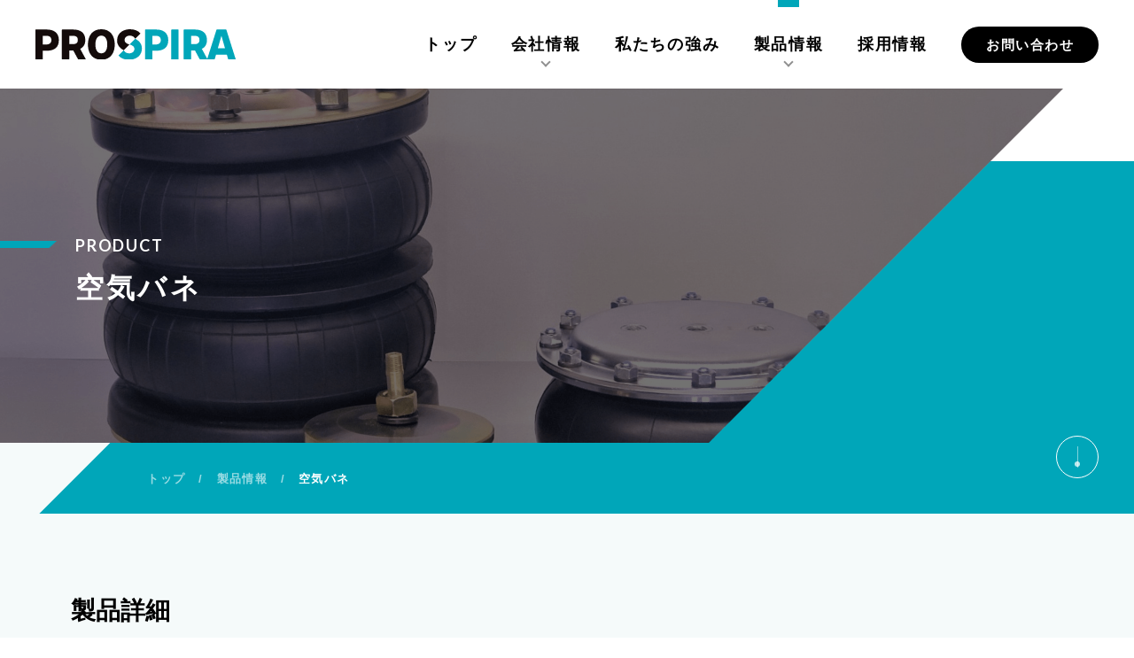

--- FILE ---
content_type: text/html
request_url: https://prospira.com/air_springs/?id=1
body_size: 6738
content:
<!DOCTYPE html>
<html lang="ja">

<head>
  <!-- Global site tag (gtag.js) - Google Analytics -->
  <script async src="https://www.googletagmanager.com/gtag/js?id=G-JKZMXS1PD7"></script>
  <script>
    window.dataLayer = window.dataLayer || [];

    function gtag() {
      dataLayer.push(arguments);
    }
    gtag('js', new Date());

    gtag('config', 'G-JKZMXS1PD7');
    gtag('config', 'UA-231763418-1');
  </script>
  <meta charset="UTF-8">
  <meta name="viewport" content="width=device-width,initial-scale=1.0,minimum-scale=1.0, user-scalable=no">
  <title>空気バネ | 株式会社プロスパイラ</title>
  <meta name="keywords" content="タイヤ,ゴム,化工品,防振,エアピッカー,エアグリッパー">
  <meta name="description" content="株式会社プロスパイラの企業サイト。タイヤ、化工品などの製品情報、会社情報などをご紹介します。空気バネのご紹介のページです。">
  <meta property="og:type" content="article">
  <meta property="og:title" content="空気バネ | 株式会社プロスパイラ">
  <meta property="og:description" content="株式会社プロスパイラの企業サイト。タイヤ、化工品などの製品情報、会社情報などをご紹介します。空気バネのご紹介のページです。">
  <meta property="og:url" content="https://prospira.com/air_springs/">
  <meta property="og:image" content="https://prospira.com/img/ogp.png">
  <meta property="og:site_name" content="株式会社プロスパイラ_コーポレートサイト">
  <meta property="og:locale" content="ja_JP">
  <meta name="format-detection" content="telephone=no">
  <link rel="shortcut icon" href="../img/favicon.ico" type="image/vnd.microsoft.icon">
  <link rel="icon" href="../img/favicon.ico" type="image/vnd.microsoft.icon">
  <link rel="stylesheet" href="../css/style.css">
  <link rel="preconnect" href="https://fonts.googleapis.com">
  <link rel="preconnect" href="https://fonts.gstatic.com" crossorigin>
  <link href="https://fonts.googleapis.com/css2?family=Lato:wght@400;700&amp;display=swap" rel="stylesheet">
  <link rel="stylesheet" href="../css/object/project/air_springs/style.css">
  <script src="../js/vendor.js" defer></script>
  <script src="../js/app.js" defer></script>
  <script src="../js/air_springs.js" charset="utf-8"></script>
</head>

<body>
  <header class="header" id="header">
    <div class="header__inner">
      <div class="header__content"><a class="header__logo" href="../"><img src="../img/logo_header.svg" alt="PROSPIRA" /></a>
        <div class="header__bar">
          <nav class="header__nav">
            <div class="header__item js-header-top"><a class="header__text" href="../">トップ</a></div>
            <div class="header__item js-header-company"><a class="header__text" href="../company">会社情報<span></span></a>
              <div class="header__hoveritem"><a class="header__subtext" href="../company/?id=1">社長挨拶</a><a class="header__subtext" href="../company/?id=2">事業方針</a><a class="header__subtext" href="../company/?id=3">会社概要</a><a class="header__subtext" href="../company/?id=4">沿革</a><a class="header__subtext" href="../company/?id=5">拠点</a><a class="header__subtext" href="../company/?id=6">地域販売会社</a><a class="header__subtext" href="../company/?id=7">電子公告</a></div>
            </div>
            <div class="header__item js-header-strength"><a class="header__text" href="../strength">私たちの強み</a></div>
            <div class="header__item js-header-avr">
              <div class="header__text">製品情報<span></span></div>
              <div class="header__hoveritem">
                <div class="header__hoveritem-block"><a class="header__subtext" href="../anti_vibration_rubber">自動車用防振ゴム</a>
                  <div class="header__hoveritem-second"><a class="header__subtext-second" href="../anti_vibration_rubber/?id=1">製品概要</a><a class="header__subtext-second" href="../anti_vibration_rubber/?id=2">機能とつよみ</a><a class="header__subtext-second" href="../anti_vibration_rubber/?id=3">製品一覧</a></div>
                </div>
                <div class="header__hoveritem-block"><a class="header__subtext" href="../rubber">産業用防振ゴム</a>
                  <div class="header__hoveritem-second"><a class="header__subtext-second" href="../rubber/?id=1">製品概要</a><a class="header__subtext-second" href="../rubber/?id=2">製品一覧</a></div>
                </div>
                <div class="header__hoveritem-block"><a class="header__subtext" href="../air_springs">空気バネ</a>
                  <div class="header__hoveritem-second"><a class="header__subtext-second" href="../air_springs/?id=1">製品概要</a><a class="header__subtext-second" href="../air_springs/?id=2">製品仕様・使用例</a></div>
                </div>
                <div class="header__hoveritem-block"><a class="header__subtext" href="../pneumatic_holders">空気圧式チャック</a>
                  <div class="header__hoveritem-second"><a class="header__subtext-second" href="../pneumatic_holders/?id=1">製品概要</a><a class="header__subtext-second" href="../pneumatic_holders/?id=2">製品仕様・使用例</a><a class="header__subtext-second" href="../pneumatic_holders/?id=3">特注品について</a></div>
                </div>
              </div>
            </div>
            <div class="header__item"><a class="header__text" href="../recruit">採用情報</a></div>
          </nav><a class="header__button" href="../contact">
            <p class="header__link">お問い合わせ</p>
          </a>
        </div>
      </div>
      <div class="header__hamburger header-menu">
        <p class="header__menu is-active">MENU</p>
        <p class="header__menu">CLOSE</p>
        <div class="header__trigger"><span></span><span></span><span></span></div>
      </div>
    </div>
  </header>
  <header class="header-fix" id="header-fix">
    <div class="header__inner">
      <div class="header__content"><a class="header__logo" href="../"><img src="../img/logo_header.svg" alt="PROSPIRA" /></a>
        <div class="header__bar">
          <nav class="header__nav">
            <div class="header__item js-header-top"><a class="header__text" href="../">トップ</a></div>
            <div class="header__item js-header-company"><a class="header__text" href="../company">会社情報<span></span></a>
              <div class="header__hoveritem"><a class="header__subtext" href="../company/?id=1">社長挨拶</a><a class="header__subtext" href="../company/?id=2">事業方針</a><a class="header__subtext" href="../company/?id=3">会社概要</a><a class="header__subtext" href="../company/?id=4">沿革</a><a class="header__subtext" href="../company/?id=5">拠点</a><a class="header__subtext" href="../company/?id=6">地域販売会社</a><a class="header__subtext" href="../company/?id=7">電子公告</a></div>
            </div>
            <div class="header__item js-header-strength"><a class="header__text" href="../strength">私たちの強み</a></div>
            <div class="header__item js-header-avr">
              <div class="header__text">製品情報<span></span></div>
              <div class="header__hoveritem">
                <div class="header__hoveritem-block"><a class="header__subtext" href="../anti_vibration_rubber">自動車用防振ゴム</a>
                  <div class="header__hoveritem-second"><a class="header__subtext-second" href="../anti_vibration_rubber/?id=1">製品概要</a><a class="header__subtext-second" href="../anti_vibration_rubber/?id=2">機能とつよみ</a><a class="header__subtext-second" href="../anti_vibration_rubber/?id=3">製品一覧</a></div>
                </div>
                <div class="header__hoveritem-block"><a class="header__subtext" href="../rubber">産業用防振ゴム</a>
                  <div class="header__hoveritem-second"><a class="header__subtext-second" href="../rubber/?id=1">製品概要</a><a class="header__subtext-second" href="../rubber/?id=2">製品一覧</a></div>
                </div>
                <div class="header__hoveritem-block"><a class="header__subtext" href="../air_springs">空気バネ</a>
                  <div class="header__hoveritem-second"><a class="header__subtext-second" href="../air_springs/?id=1">製品概要</a><a class="header__subtext-second" href="../air_springs/?id=2">製品仕様・使用例</a></div>
                </div>
                <div class="header__hoveritem-block"><a class="header__subtext" href="../pneumatic_holders">空気圧式チャック</a>
                  <div class="header__hoveritem-second"><a class="header__subtext-second" href="../pneumatic_holders/?id=1">製品概要</a><a class="header__subtext-second" href="../pneumatic_holders/?id=2">製品仕様・使用例</a><a class="header__subtext-second" href="../pneumatic_holders/?id=3">特注品について</a></div>
                </div>
              </div>
            </div>
            <div class="header__item"><a class="header__text" href="../recruit">採用情報</a></div>
          </nav><a class="header__button" href="../contact">
            <p class="header__link">お問い合わせ</p>
          </a>
        </div>
      </div>
      <div class="header__hamburger header-menu">
        <p class="header__menu is-active">MENU</p>
        <p class="header__menu">CLOSE</p>
        <div class="header__trigger"><span></span><span></span><span></span></div>
      </div>
    </div>
    <div class="hamburger" id="js-hamburger">
      <div class="menu-bg" id="js-menu-bg"></div>
      <div class="hamburger__inner">
        <div class="hamburger__menu">
          <nav class="hamburger__nav">
            <div class="hamburger__box">
              <div class="hamburger__item hamburger__item--top"><a class="hamburger__txt hamburger__txt--link" href="../">トップ</a></div>
            </div>
            <div class="hamburger__box js-accordion">
              <div class="hamburger__item">
                <p class="hamburger__txt">会社情報</p>
                <div class="hamburger__plus"></div>
              </div>
            </div>
            <div class="hamburger__subitem"><a class="hamburger__subtxt hamburger__subtxt--margin" href="../company/?id=1">社長挨拶</a><a class="hamburger__subtxt" href="../company/?id=2">事業方針</a><a class="hamburger__subtxt" href="../company/?id=3">会社概要</a><a class="hamburger__subtxt" href="../company/?id=4">沿革</a><a class="hamburger__subtxt" href="../company/?id=5">拠点</a><a class="hamburger__subtxt" href="../company/?id=6">地域販売会社</a><a class="hamburger__subtxt" href="../company/?id=7">電子公告</a></div>
            <div class="hamburger__box hamburger__box--link">
              <div class="hamburger__item hamburger__item--link"><a class="hamburger__txt hamburger__txt--link" href="../strength">私たちの強み</a></div>
            </div>
            <div class="hamburger__box js-accordion">
              <div class="hamburger__item">
                <p class="hamburger__txt">製品情報</p>
                <div class="hamburger__plus"></div>
              </div>
            </div>
            <div class="hamburger__subitem"><a class="hamburger__subtxt hamburger__subtxt--margin" href="../anti_vibration_rubber">自動車用防振ゴム</a><a class="hamburger__subtxt" href="../rubber">産業用防振ゴム</a><a class="hamburger__subtxt" href="../air_springs">空気バネ</a><a class="hamburger__subtxt" href="../pneumatic_holders">空気圧式チャック</a></div>
            <div class="hamburger__box hamburger__box--link">
              <div class="hamburger__item hamburger__item--link"><a class="hamburger__txt hamburger__txt--link" href="../recruit">採用情報</a></div>
            </div>
            <div class="hamburger__box js-accordion">
              <div class="hamburger__item">
                <p class="hamburger__txt">生産拠点</p>
                <div class="hamburger__plus"></div>
              </div>
            </div>
            <div class="hamburger__subitem"><a class="hamburger__subtxt hamburger__subtxt--margin" href="../pmj">プロスパイラ 生産本部 静岡工場</a></div>
            <div class="hamburger__box hamburger__box--link">
              <div class="hamburger__item hamburger__item--link"><a class="hamburger__txt hamburger__txt--link" href="../contact">お問い合わせ</a></div>
            </div>
          </nav>
        </div>
        <div class="hamburger__bottom"><a class="hamburger__privacy" href="../privacy_policy">サイト利用について</a><a class="hamburger__privacy" href="../policy">個人情報の取り扱いについて</a></div>
      </div>
    </div>
  </header>
  <div class="container" id="top">
    <div class="container__inner">
      <main>
        <section class="page-kv" id="kv">
          <picture>
            <source media="(min-width: 768px)" srcset="../img/air_springs/img_kv_md.png" /><img class="page-kv__img" src="../img/air_springs/img_kv.png" alt="PRODUCT" />
          </picture>
          <h1 class="page-kv__ttl fade">
            <picture>
              <source media="(min-width: 768px)" srcset="../img/item_pagekv_md.png" /><img class="page-kv__item" src="../img/item_pagekv.png" alt="" />
            </picture>
            <p class="page-kv__en">PRODUCT</p>
            <p class="page-kv__jp">空気バネ</p>
          </h1>
          <div class="page-kv__bottom">
            <p class="page-kv__breadcrumb"><a class="active page-kv__txt" href="../">トップ</a><a class="page-kv__txt" href="../">製品情報</a><a class="page-kv__txt" href="../">空気バネ</a>
            </p>
          </div>
          <div class="page-kv__scrolldown">
            <div class="scrolldown"></div>
          </div>
        </section>
        <div class="twocolumn">
          <div class="twocolumn__inner">
            <div class="twocolumn__nav">
              <div class="side-nav" id="js-side-nav">
                <p class="side-nav__ttl">製品詳細</p>
                <div class="side-nav__box">
                  <div class="side-nav__tab" data-sidetab="1">
                    <p class="side-nav__txt">製品概要</p>
                  </div>
                  <div class="side-nav__tab" data-sidetab="2">
                    <p class="side-nav__txt">製品仕様・使用例</p>
                  </div>
                </div>
              </div>
            </div>
            <div class="twocolumn__contents fade-in-short" id="js-contents">
              <div class="tab" data-tab="1">
                <section class="tab-1">
                  <div class="tab__inner">
                    <h2 class="lead-ttl">製品概要</h2>
                    <div class="tab__paragraph">
                      <h3 class="page-ttl">概要</h3>
                      <div class="tab-1__block">
                        <div class="tab-1__img">
                          <picture>
                            <source srcset=" ../img/air_springs/img_air_springs_index_1_md.png 1x" width="480" height="480" media="(min-width: 768px)" /><img src="../img/air_springs/img_air_springs_index_1.png" alt="概要" width="240" height="240" />
                          </picture>
                        </div>
                        <p class="tab-1__txt txt">空気バネは、内部にコード層を配置したゴムベローズを有した構造となっており、いままでの金属バネに代わって、産業機械等で防振・防音用に広く使用されています。</p>
                      </div>
                    </div>
                    <div class="tab__paragraph">
                      <h3 class="page-ttl">製品の特長</h3>
                      <div class="air-1__area">
                        <div class="air-1__list">
                          <p class="air-1__num">（１）</p>
                          <p class="air-1__item">取付け高さの割合にストロークを大きくとれる。</p>
                        </div>
                        <div class="air-1__list">
                          <p class="air-1__num">（２）</p>
                          <p class="air-1__item">給油の必要がなく保守がきわめて簡単。</p>
                        </div>
                        <div class="air-1__list">
                          <p class="air-1__num">（３）</p>
                          <p class="air-1__item">横剛性が適当に利用できる。<br>上記の他に空気バネの共通する一般的特徴として，つぎのような事柄があげられます。</p>
                        </div>
                        <div class="air-1__list">
                          <p class="air-1__num">（ア）</p>
                          <p class="air-1__item">きわめて柔らかいバネ定数が得られる。</p>
                        </div>
                        <div class="air-1__list">
                          <p class="air-1__num">（イ）</p>
                          <p class="air-1__item">内圧をかえることによって負荷荷重範囲が広くとれる。</p>
                        </div>
                        <div class="air-1__list">
                          <p class="air-1__num">（ウ）</p>
                          <p class="air-1__item">内圧をかえると，ほぼ比例してバネ定数はかわるので，荷重の大きさとは無関係に一定のすぐれた防振効果が得られる。</p>
                        </div>
                        <div class="air-1__list">
                          <p class="air-1__num">（エ）</p>
                          <p class="air-1__item">補助タンクをつけて空気バネとの連結部に絞りを設けると空気減衰により共振が防げる。</p>
                        </div>
                        <div class="air-1__list">
                          <p class="air-1__num">（オ）</p>
                          <p class="air-1__item">自動高さ制御弁（レベリングバルブ）を併用すると，負荷荷重がかわっても，つねに支持体の高さを一定に保つことができる。</p>
                        </div>
                        <div class="air-1__list">
                          <p class="air-1__num">（カ）</p>
                          <p class="air-1__item">金属バネにみられるようなサージング現象が起こらず防音効果がすぐれている。</p>
                        </div>
                      </div>
                    </div>
                  </div>
                </section>
              </div>
              <div class="tab" data-tab="2">
                <section class="air-2">
                  <div class="tab__inner">
                    <h2 class="lead-ttl">製品仕様・使用例</h2>
                    <div class="tab__paragraph">
                      <h3 class="page-ttl">製品仕様</h3>
                    </div>
                    <div class="air-2__paragraph">
                      <h3 class="border-ttl">産業用空気バネの分類，サイズ，諸元</h3>
                      <div class="air-2__area">
                        <p class="air-2__subttl">（１）締め付け型空気バネ</p>
                        <div class="air-2__scroll" data-simplebar data-simplebar-auto-hide="false">
                          <div class="air-2__table">
                            <picture>
                              <source srcset=" ../img/air_springs/img_air_springs_index_tab2_1_md.png 1x" width="1280" height="1228" media="(min-width: 768px)" /><img src="../img/air_springs/img_air_springs_index_tab2_1.png" alt="" width="1968" height="976" />
                            </picture>
                          </div>
                        </div>
                        <p class="air-2__subttl">（２）セルフシール型空気バネ</p>
                        <div class="air-2__scroll" data-simplebar data-simplebar-auto-hide="false">
                          <div class="air-2__table">
                            <picture>
                              <source srcset=" ../img/air_springs/img_air_springs_index_tab2_2_md.png 1x" width="1280" height="490" media="(min-width: 768px)" /><img src="../img/air_springs/img_air_springs_index_tab2_2.png" alt="" width="1968" height="391" />
                            </picture>
                          </div>
                        </div>
                        <div class="air-2__line">
                          <p class="air-2__txt txt">・ストローク中心高さは上下面板を含まない寸法で表示する<br>・ストローク中心高さ時の内容積は内圧5kg/c㎡の積である</p>
                        </div>
                        <div class="air-2__img">
                          <picture>
                            <source srcset=" ../img/air_springs/img_air_springs_index_tab2_3_md.png 1x" width="1120" height="360" media="(min-width: 768px)" /><img src="../img/air_springs/img_air_springs_index_tab2_3.png" alt="" width="558" height="179" />
                          </picture>
                        </div>
                      </div>
                    </div>
                    <div class="air-2__paragraph">
                      <h3 class="border-ttl">空気バネ各種標準品の仕様と特性</h3>
                      <div class="air-2__area air-2__area--margin">
                        <p class="air-2__txt">※注，標準品として下記３種類（サイズ分類では２種類）の組立品があります。</p>
                        <div class="air-2__line">
                          <p class="air-2__txt">Ｋ　　　ベローズ＋中間リング＋締め金具<br>Ｋ０１　ベローズ＋中間リング＋締め金具＋配管型上下面板<br>Ｋ０２　ベローズ＋中間リング＋締め金具＋バルブ付上下面板</p>
                        </div>
                        <div class="air-2__line">
                          <p class="air-2__txt">ただし<br>ＡＰ０８２０１KおよびＡＰ１２２０１Ｋは，ベローズ＋中間リングのみです。</p>
                        </div>
                        <div class="air-2__line">
                          <p class="air-2__txt">各サイズの詳細については地区別販売窓口へお問い合わせ願います。</p>
                        </div>
                      </div>
                    </div>
                    <div class="tab__paragraph">
                      <h3 class="page-ttl">使用例</h3>
                      <div class="air-2__blocks">
                        <div class="air-2__item">
                          <h4 class="air-2__lead">産業用</h4>
                          <p class="air-2__txt air-2__txt--margin txt">防振・防音したい機器を支持する位置に設置し、機能を発揮します。</p>
                          <div class="air-2__subimg">
                            <picture>
                              <source srcset=" ../img/air_springs/img_air_springs_index_tab2_ex_1_md.png 1x" width="492" height="474" media="(min-width: 768px)" /><img src="../img/air_springs/img_air_springs_index_tab2_ex_1.png" alt="" width="478" height="461" />
                            </picture>
                          </div>
                        </div>
                        <div class="air-2__item">
                          <h4 class="air-2__lead">乗用車用空気バネ</h4>
                          <p class="air-2__txt air-2__txt--margin txt">乗用車のサスペンションに配置され、車高調整機能や防振性能を発揮し、乗り心地向上に寄与しています。</p>
                          <div class="air-2__subimg">
                            <picture>
                              <source srcset=" ../img/air_springs/img_air_springs_index_tab2_ex_2_md.png 1x" width="492" height="418" media="(min-width: 768px)" /><img src="../img/air_springs/img_air_springs_index_tab2_ex_2.png" alt="" width="246" height="209" />
                            </picture>
                          </div>
                        </div>
                        <div class="air-2__item">
                          <h4 class="air-2__lead">トラック・バス用空気バネ</h4>
                          <p class="air-2__txt air-2__txt--margin txt">トラックのシャシーや、バスのサスペンションに配置され、車高調整機能や防振性能を発揮し、乗り心地向上に寄与しています。</p>
                          <div class="air-2__subimg">
                            <picture>
                              <source srcset=" ../img/air_springs/img_air_springs_index_tab2_ex_3_md.png 1x" width="492" height="448" media="(min-width: 768px)" /><img src="../img/air_springs/img_air_springs_index_tab2_ex_3.png" alt="" width="246" height="224" />
                            </picture>
                          </div>
                        </div>
                        <div class="air-2__item">
                          <h4 class="air-2__lead">鉄道用空気バネ</h4>
                          <p class="air-2__txt air-2__txt--margin txt">鉄道車体を支持する台車上に配置され、各方向のバネ性能、防振性能、変位性能を発揮し、乗り心地向上に寄与しています。</p>
                          <div class="air-2__subimg">
                            <picture>
                              <source srcset=" ../img/air_springs/img_air_springs_index_tab2_ex_4_md.png 1x" width="492" height="340" media="(min-width: 768px)" /><img src="../img/air_springs/img_air_springs_index_tab2_ex_4.png" alt="" width="478" height="330" />
                            </picture>
                          </div>
                        </div>
                      </div>
                    </div>
                  </div>
                </section>
              </div>
            </div>
          </div>
        </div>
        <section class="bottom-nav">
          <div class="bottom-nav__inner">
            <div class="bottom-nav__box">
              <div class="bottom-nav__tab">
                <p class="bottom-nav__txt">製品概要</p>
              </div>
              <div class="bottom-nav__tab">
                <p class="bottom-nav__txt">製品仕様・使用例</p>
              </div>
            </div>
          </div>
        </section>
        <section class="lead-contact">
          <div class="lead-contact__inner">
            <div class="lead-contact__content">
              <div class="lead-contact__box">
                <div class="lead-contact__head">
                  <h2 class="lead-contact__ttl">
                    <p class="lead-contact__en">CONTACT</p>
                    <p class="lead-contact__jp">お問い合わせ</p>
                  </h2>
                  <div class="lead-contact__link"><a class="link-border" href="../company/?id=6">地区別販売会社はこちら</a></div>
                </div>
                <div class="lead-contact__band">
                  <div class="lead-contact__area">
                    <div class="lead-contact__left">
                      <h3 class="lead-contact__name">株式会社プロスパイラ</h3>
                    </div>
                    <div class="lead-contact__add">
                      <p class="lead-contact__word">〒212-0013<br />神奈川県川崎市幸区堀川町580　<br class="hidden-md" />ソリッドスクエア３階<br /><a href="tel:044-379-1810">TEL：044-379-1810</a><br />FAX：044-520-8008</p>
                      <!--<p class="lead-contact__word">〒212-0013<br />神奈川県川崎市幸区堀川町580　<br class="hidden-md" />ソリッドスクエア３階<br /><a href="tel:044-578-1234">TEL：044-578-1234</a><br />FAX：044-520-8008</p>-->
                    </div>
                  </div>
                  <div class="lead-contact__bottom">
                    <p class="lead-contact__txt">※　上記窓口にてお客様からご提供いただくお名前、メールアドレス等の個人情報は、製品のお問い合わせ、ご意見、ご要望およびカタログのご請求にお応えするなどのサービス業務にのみ利用させていただきます。</p>
                  </div>
                </div>
              </div>
            </div>
          </div>
        </section>
      </main>
    </div>
  </div>
  <footer class="footer" id="footer">
    <div class="footer__inner"><a class="footer__logo" href="../"><img src="../img/logo_footer.svg" alt="PROSPIRA" /></a>
      <nav class="footer__navi">
        <div class="footer__box footer__box--top">
          <div class="footer__item footer__item--link"><a class="footer__txt footer__txt--link" href="../">トップ</a></div>
        </div>
        <div class="footer__box footer__box--margin">
          <div class="footer__item js-accordion">
            <p class="footer__txt footer__txt--accordion">会社情報</p>
          </div>
          <div class="footer__accordion footer__accordion--flexbox">
            <div class="footer__flex-item"><a class="footer__subitem" href="../company/?id=1">
                <p class="footer__subtxt">社長挨拶</p>
              </a><a class="footer__subitem" href="../company/?id=2">
                <p class="footer__subtxt">事業方針</p>
              </a><a class="footer__subitem" href="../company/?id=3">
                <p class="footer__subtxt">会社概要</p>
              </a><a class="footer__subitem" href="../company/?id=4">
                <p class="footer__subtxt">沿革</p>
              </a></div>
            <div class="footer__flex-item"><a class="footer__subitem" href="../company/?id=5">
                <p class="footer__subtxt">拠点</p>
              </a><a class="footer__subitem" href="../company/?id=6">
                <p class="footer__subtxt">地域販売会社</p>
              </a><a class="footer__subitem" href="../company/?id=7">
                <p class="footer__subtxt">電子公告</p>
              </a></div>
          </div>
        </div>
        <div class="footer__box footer__box--link">
          <div class="footer__item footer__item--link"><a class="footer__txt footer__txt--link" href="../strength">私たちの強み　　　　　</a></div>
        </div>
        <div class="footer__box">
          <div class="footer__item js-accordion">
            <p class="footer__txt footer__txt--accordion">製品情報</p>
          </div>
          <div class="footer__accordion footer__accordion--sp">
            <div class="footer__flex-item"><a class="footer__subitem" href="../anti_vibration_rubber">
                <p class="footer__subtxt">自動車用防振ゴム</p>
              </a><a class="footer__subitem" href="../rubber">
                <p class="footer__subtxt">産業用防振ゴム</p>
              </a><a class="footer__subitem" href="../air_springs">
                <p class="footer__subtxt">空気バネ</p>
              </a><a class="footer__subitem" href="../pneumatic_holders">
                <p class="footer__subtxt">空気圧式チャック</p>
              </a></div>
          </div>
          <div class="footer__accordion footer__accordion--md">
            <div class="footer__subitem footer__subitem--accordion js-accordion">
              <p class="footer__subtxt">自動車用防振ゴム</p>
            </div>
            <div class="footer__subaccordion"><a class="footer__subitem" href="../anti_vibration_rubber/?id=1">
                <p class="footer__subtxt">製品概要</p>
              </a><a class="footer__subitem" href="../anti_vibration_rubber/?id=2">
                <p class="footer__subtxt">機能とつよみ</p>
              </a><a class="footer__subitem" href="../anti_vibration_rubber/?id=3">
                <p class="footer__subtxt">製品一覧</p>
              </a></div>
            <div class="footer__subitem footer__subitem--accordion js-accordion">
              <p class="footer__subtxt">産業用防振ゴム</p>
            </div>
            <div class="footer__subaccordion"><a class="footer__subitem" href="../rubber/?id=1">
                <p class="footer__subtxt">製品概要</p>
              </a><a class="footer__subitem" href="../rubber/?id=2">
                <p class="footer__subtxt">製品一覧</p>
              </a></div>
            <div class="footer__subitem footer__subitem--accordion js-accordion">
              <p class="footer__subtxt">空気バネ</p>
            </div>
            <div class="footer__subaccordion"><a class="footer__subitem" href="../air_springs/?id=1">
                <p class="footer__subtxt">製品概要</p>
              </a><a class="footer__subitem" href="../air_springs/?id=2">
                <p class="footer__subtxt">製品仕様・使用例</p>
              </a></div>
            <div class="footer__subitem footer__subitem--accordion js-accordion">
              <p class="footer__subtxt">空気圧式チャック</p>
            </div>
            <div class="footer__subaccordion"><a class="footer__subitem" href="../pneumatic_holders/?id=1">
                <p class="footer__subtxt">製品概要</p>
              </a><a class="footer__subitem" href="../pneumatic_holders/?id=2">
                <p class="footer__subtxt">製品仕様・使用例</p>
              </a><a class="footer__subitem" href="../pneumatic_holders/?id=3">
                <p class="footer__subtxt">特注品について</p>
              </a></div>
          </div>
        </div>
        <div class="footer__box">
          <div class="footer__item js-accordion">
            <p class="footer__txt footer__txt--accordion">生産拠点</p>
          </div>
          <div class="footer__accordion"><a class="footer__subitem" href="../pmj">
              <p class="footer__subtxt">プロスパイラ 生産本部 静岡工場</p>
            </a></div>
          <div class="footer__subbox"><a class="footer__contact" href="../contact">お問い合わせ</a></div>
        </div>
        <div class="footer__box footer__box--sp">
          <div class="footer__item footer__item--link"><a class="footer__txt footer__txt--link" href="../contact">お問い合わせ</a></div>
        </div>
      </nav>
      <div class="footer__bottom">
        <div class="footer__left"><a class="footer__privacy" href="../privacy_policy">サイト利用について</a><a class="footer__privacy" href="../policy">個人情報の取り扱いについて</a></div><small class="footer__copylight">&copy; PROSPIRA CORPORATION</small>
      </div>
    </div><a class="pagetop hidden-md" href="#top">
      <p class="pagetop__txt">PAGE TOP</p>
    </a><a class="pagetop hidden-sp" href="#header">
      <p class="pagetop__txt">PAGE TOP</p>
    </a>
  </footer>
</body>

</html>

--- FILE ---
content_type: text/css
request_url: https://prospira.com/css/style.css
body_size: 8263
content:
/*! minireset.css v0.0.6 | MIT License | github.com/jgthms/minireset.css */html,body,p,ol,ul,li,dl,dt,dd,blockquote,figure,fieldset,legend,textarea,pre,iframe,hr,h1,h2,h3,h4,h5,h6{margin:0;padding:0}h1,h2,h3,h4,h5,h6{font-size:100%;font-weight:normal}ul{list-style:none}button,input,select{margin:0}html{box-sizing:border-box}*,*::before,*::after{box-sizing:inherit}img,video{height:auto;max-width:100%}iframe{border:0}table{border-collapse:collapse;border-spacing:0}td,th{padding:0}*,*::before,*::after{box-sizing:border-box}html{width:100%;min-height:100vh;box-sizing:border-box;font-size:62.5%}body{font-family:"游ゴシック体","YuGothic","游ゴシック","Yu Gothic","メイリオ","Hiragino Kaku Gothic ProN","Hiragino Sans",sans-serif;position:relative;width:100%;min-height:100%;overflow-x:hidden;font-size:0;line-height:1;font-weight:500;letter-spacing:0em;color:#000;word-wrap:break-word;-webkit-font-smoothing:subpixel-antialiased;-moz-osx-font-smoothing:unset}p{letter-spacing:0em}a{color:currentColor;text-decoration:none;-webkit-tap-highlight-color:rgba(0,0,0,0);cursor:pointer}input,button,select,textarea{outline:none;background:rgba(0,0,0,0);padding:0;border:none;border-radius:0;font:inherit;color:currentColor;text-align:left;-webkit-appearance:none;-moz-appearance:none;appearance:none}textarea{resize:vertical}input[type=checkbox],input[type=radio]{display:none}input[type=submit],input[type=button],label,button,select{cursor:pointer}select::-ms-expand{display:none}img,video{width:100%}svg{overflow:visible}.scroll-locked{position:fixed;left:0;overflow-y:scroll}.br::before{content:"\a";white-space:pre}.br-sp::before{content:"\a";white-space:pre}.inline-block{display:inline-block}.indent{padding-left:1em;text-indent:-1em}.header{display:none}.header__inner{padding:0 calc(
    var(--vw, 1vw) * 40 / 768 * 100
  ) 0;width:100%;height:60px;display:flex;align-items:center;background-color:#fff}.header__content{width:100%}.header__logo{display:block;width:126px}.header__bar{display:none}.header__item{position:relative;cursor:pointer}.header__item::after{content:"";position:absolute;top:0;left:50%;transform:translateX(-50%);background-color:#00a6b9;width:24px;height:8px;opacity:0}.header__item.is-active::after{opacity:1}.header__text{transition:all .5s ease-out;display:inline-block}.header__text span{content:"";display:block;position:absolute;bottom:26px;left:50%;width:8px;height:8px;border-top:2px solid #909090;border-right:2px solid #909090;transform:translateX(-50%) rotate(-225deg);transition:all .5s ease-out}.header__item:hover .header__text{color:#00a6b9}.header__item:hover .header__text span{bottom:23px;border-top:2px solid #00a6b9;border-right:2px solid #00a6b9;transform:translateX(-50%) rotate(-45deg)}.header__text--pointer{cursor:pointer}.header__button{display:block}.header__link{background-color:#000;color:#fff;text-align:center}.header__hamburger{position:absolute;top:0;right:0;width:60px;height:60px;cursor:pointer;-webkit-tap-highlight-color:rgba(0,0,0,0);z-index:999;background-color:#000}.header__hamburger.is-active{background-color:#00a6b9}.header__trigger{position:relative;top:32px;left:20px;display:inline-block;width:20px;height:14px;background:none;border:none;-webkit-appearance:none;-moz-appearance:none;appearance:none;cursor:pointer;transition:all .4s ease-out}.header__trigger span{position:absolute;left:0;display:inline-block;width:100%;height:2px;background-color:#fff}.header__trigger span:nth-of-type(1){top:0}.header__trigger span:nth-of-type(2){top:6px;background-color:#00a6b9}.header__trigger span:nth-of-type(3){bottom:0}.header__trigger.is-active{transform:rotate(360deg)}.header__trigger.is-active span:nth-of-type(1){transform:translateY(6px) rotate(-45deg)}.header__trigger.is-active span:nth-of-type(2){opacity:0}.header__trigger.is-active span:nth-of-type(3){transform:translateY(-6px) rotate(45deg)}.header__menu{font-family:"Lato",sans-serif;text-align:center;font-size:calc(
    var(--vw, 1vw) * 20 / 768 * 100
  );color:#fff;position:absolute;top:16px;left:50%;transform:translateX(-50%);display:none}.header__menu.is-active{display:block}.header__hoveritem{text-align:left;box-shadow:0px 2px 14px -5px rgba(0,0,0,.5);position:absolute;top:100px;left:50%;transform:translateX(-50%);width:300%;transition:all .5s ease-out;height:0;overflow:hidden}.header__subtext{position:relative;background-color:#00a6b9;color:#fff;display:inline-block;width:100%;font-size:clamp(12.8px,
        12.8px + 3.2 *
          (var(--vw, 1vw) * 100 - 768px) / 512
      ,16px);font-weight:bold;border-bottom:solid 1px #80d2dc;padding:0px 24px;transition:all .5s ease-out}.header__subtext:hover{background-color:#006c86}.header__subtext:last-of-type{border-bottom:none}.header__subtext::after{content:"";display:block;position:absolute;top:50%;right:22px;width:8px;height:8px;border-top:2px solid #fff;border-right:2px solid #fff;transform:translateY(-50%) rotate(45deg)}.header__item:hover .header__hoveritem{height:auto;overflow:visible}.header__item:hover .header__subtext{padding:16px 24px}.header__hoveritem-block{position:relative;border-bottom:solid 1px #80d2dc}.header__hoveritem-block:last-of-type{border-bottom:none}.header__hoveritem-second{position:absolute;top:0;right:0;transform:translate(90%, 0);text-align:left;box-shadow:0px 2px 14px -5px rgba(0,0,0,.5);transition:all .5s ease-out;height:0;opacity:0;overflow:hidden}.header__subtext-second{position:relative;background-color:#00a6b9;color:#fff;display:inline-block;width:100%;font-size:clamp(12.8px,
        12.8px + 3.2 *
          (var(--vw, 1vw) * 100 - 768px) / 512
      ,16px);font-weight:bold;border-bottom:solid 1px #80d2dc;padding:16px 0px;transition:all .5s ease-out}.header__subtext-second:hover{background-color:#006c86}.header__subtext-second:last-of-type{border-bottom:none}.header__subtext-second::after{content:"";display:block;position:absolute;top:50%;right:22px;width:8px;height:8px;border-top:2px solid #fff;border-right:2px solid #fff;transform:translateY(-50%) rotate(45deg)}.header__hoveritem-block:hover .header__hoveritem-second{height:auto;overflow:visible;opacity:1;transform:translate(100%, 0)}.header__hoveritem-block:hover .header__subtext{background-color:#006c86}.header__hoveritem-block:hover .header__subtext-second{padding:16px 24px}.header-fix{position:fixed;top:0;left:0;width:100%;height:60px;background-color:#fff;z-index:999;transition:all .5s ease-out}.header-fix.is-active{transform:translateY(0)}#header-fix .header__hoveritem{top:70px}.hamburger{background-color:#000;position:absolute;top:60px;left:0;width:100%;height:80vh;overflow-x:hidden;overflow-y:scroll;transform:translateY(-102%);transition:all .5s ease-out;z-index:-1}.hamburger.is-active{transform:translateY(0)}.hamburger__inner{padding:calc(
    var(--vw, 1vw) * 125 / 768 * 100
  ) calc(
    var(--vw, 1vw) * 90 / 768 * 100
  ) calc(
    var(--vw, 1vw) * 70 / 768 * 100
  )}.hamburger__box{padding-top:calc(
    var(--vw, 1vw) * 46 / 768 * 100
  );cursor:pointer}.hamburger__box:first-of-type,.hamburger__box:nth-last-of-type(4){padding-top:0}.hamburger__box--link{padding-top:0}.hamburger__item{display:flex;justify-content:space-between;align-items:center;position:relative;width:100%;padding-bottom:calc(
    var(--vw, 1vw) * 46 / 768 * 100
  );border-bottom:solid 1px #404040}.hamburger__item--top{padding:0;border-top:solid 1px #404040}.hamburger__item--link{padding:0}.hamburger__txt{display:block;width:100%;font-size:calc(
    var(--vw, 1vw) * 28 / 768 * 100
  );font-weight:bold;color:#fff;transition:all .5s ease-out;cursor:pointer;-webkit-tap-highlight-color:rgba(0,0,0,0)}.hamburger__plus{position:absolute;right:0;width:10px;height:10px;transition:all .5s ease-out;transform-origin:center}.hamburger__plus::before{content:"";background-color:#fff;position:absolute;top:50%;right:0;width:100%;height:2px;transform:translateY(-50%) rotate(90deg);transition:all .5s ease-out}.hamburger__plus::after{content:"";background-color:#fff;position:absolute;top:50%;right:0;width:100%;height:2px;transform:translateY(-50%);transition:all .5s ease-out;transform-origin:center}.is-active>.hamburger__item{border:none}.is-active>.hamburger__item>.hamburger__plus::before{background-color:#00a6b9;transform:translateY(-50%) rotate(360deg)}.is-active>.hamburger__item>.hamburger__plus::after{transform:translateY(-50%) rotate(360deg);opacity:0}.is-active>.hamburger__item>.hamburger__txt{color:#00a6b9}.hamburger__txt--link{height:100%;padding:calc(
    var(--vw, 1vw) * 46 / 768 * 100
  ) 0}.hamburger__txt--link::before,.hamburger__txt--link::after{display:none}.hamburger__subitem{display:none;padding-bottom:calc(
    var(--vw, 1vw) * 40 / 768 * 100
  )}.is-active+.hamburger__subitem{border-bottom:solid 1px #404040}.hamburger__subtxt{display:block;margin-top:calc(
    var(--vw, 1vw) * 40 / 768 * 100
  );font-size:calc(
    var(--vw, 1vw) * 24 / 768 * 100
  );font-weight:500;color:#fff}.hamburger__subtxt--margin{margin-top:0}.hamburger__bottom{margin-top:calc(
    var(--vw, 1vw) * 80 / 768 * 100
  )}.hamburger__privacy{display:block;font-size:calc(
    var(--vw, 1vw) * 24 / 768 * 100
  );color:#fff}.hamburger__privacy:nth-of-type(n + 2){margin-top:calc(
    var(--vw, 1vw) * 40 / 768 * 100
  )}.footer{position:relative;background-color:#000}.footer__inner{position:relative;padding:calc(
    var(--vw, 1vw) * 97 / 768 * 100
  ) calc(
    var(--vw, 1vw) * 40 / 768 * 100
  );margin-right:50px}.footer__content{display:flex;justify-content:space-between;align-items:flex-start}.footer__logo{display:block;height:auto;width:163px}.footer__box{cursor:pointer;-webkit-tap-highlight-color:rgba(0,0,0,0);border-bottom:solid 1px #404040}.footer__box--top{border-top:solid 1px #404040;margin-top:calc(
    var(--vw, 1vw) * 80 / 768 * 100
  )}.footer__item{padding:calc(
    var(--vw, 1vw) * 46 / 768 * 100
  ) 0}.footer__item--link{padding:0}.footer__txt{color:#fff;display:block;font-size:calc(
    var(--vw, 1vw) * 28 / 768 * 100
  );font-weight:bold;-webkit-tap-highlight-color:rgba(0,0,0,0);cursor:pointer;transition:all .5s ease-out}.footer__box--link .footer__txt--link{pointer-events:all}.is-active>.footer__txt{color:#00a6b9}.footer__txt--link{padding:calc(
    var(--vw, 1vw) * 46 / 768 * 100
  ) 0}.footer__txt--accordion{position:relative}.footer__txt--accordion::before,.footer__txt--accordion::after{content:"";background-color:#fff;position:absolute;top:50%;right:0;width:10px;height:2px;transition:all .5s ease-out}.footer__txt--accordion::before{transform:rotate(90deg)}.is-active .footer__txt--accordion::before{transform:rotate(360deg);background-color:#00a6b9}.is-active .footer__txt--accordion::after{transform:rotate(360deg);opacity:0}.footer__accordion{display:none}.footer__accordion--sp{display:none}.footer__accordion--md{display:none}.footer__subitem{display:block;margin-top:calc(
    var(--vw, 1vw) * 40 / 768 * 100
  )}.footer__subitem:first-of-type{margin-top:0}.footer__subitem:last-of-type{margin-bottom:calc(
    var(--vw, 1vw) * 46 / 768 * 100
  )}.footer__subtxt{color:#d6d6d6;position:relative;z-index:10;display:block;font-size:calc(
    var(--vw, 1vw) * 24 / 768 * 100
  )}.footer__bottom{margin-top:calc(
    var(--vw, 1vw) * 80 / 768 * 100
  )}.footer__privacy{color:#d6d6d6;display:block;font-size:calc(
    var(--vw, 1vw) * 24 / 768 * 100
  )}.footer__privacy:nth-of-type(n + 2){margin-top:calc(
    var(--vw, 1vw) * 40 / 768 * 100
  )}.footer__copylight{font-family:"Lato",sans-serif;display:inline-block;color:#666;font-size:calc(
    var(--vw, 1vw) * 24 / 768 * 100
  );font-weight:500;letter-spacing:.1em;margin-top:calc(
    var(--vw, 1vw) * 80 / 768 * 100
  )}.footer__subbox{display:none}.footer__contact{position:relative;z-index:10;display:block;font-size:calc(
    var(--vw, 1vw) * 24 / 768 * 100
  );color:#d6d6d6;font-weight:bold;transition:all .5s ease-out}.footer__subitem--accordion{cursor:pointer}.footer__subitem--accordion .footer__subtxt{cursor:pointer;position:relative}.footer__subitem--accordion .footer__subtxt::before,.footer__subitem--accordion .footer__subtxt::after{content:"";background-color:#fff;position:absolute;top:50%;right:-20px;transform:translateY(-50%);width:10px;height:2px;transition:all .5s ease-out}.footer__subitem--accordion .footer__subtxt::before{transform:translateY(-50%) rotate(90deg)}.footer__subitem--accordion.is-active .footer__subtxt{color:#00a6b9}.footer__subitem--accordion.is-active .footer__subtxt::before{transform:translateY(-50%) rotate(360deg);background-color:#00a6b9}.footer__subitem--accordion.is-active .footer__subtxt::after{transform:translateY(-50%) rotate(360deg);opacity:0}.footer__subaccordion{display:none}.pagetop{cursor:pointer;position:absolute;top:0;right:0;height:100%;width:50px;background-color:#00a6b9}.pagetop__txt{font-family:"Lato",sans-serif;position:absolute;top:calc(
    var(--vw, 1vw) * 137 / 768 * 100
  );left:50%;width:100%;color:#fff;font-size:calc(
    var(--vw, 1vw) * 22 / 768 * 100
  );font-weight:500;letter-spacing:.1em;line-height:1;white-space:nowrap;transform:rotate(90deg) translateY(-50%);transform-origin:0 0}.pagetop__txt::after{content:"";display:block;position:absolute;top:45%;left:calc(
    var(--vw, 1vw) * -40 / 768 * 100
  );width:6px;height:6px;border-bottom:1px solid #fff;border-left:1px solid #fff;transform:rotate(45deg) translateY(-50%)}.container__inner{margin:0 auto;width:80%}.txt{font-size:calc(
    var(--vw, 1vw) * 24 / 768 * 100
  );line-height:2;letter-spacing:.05em}.txt::before{content:"";display:block;width:0;height:0;margin-top:calc((1 - 2)*.5em)}.txt::after{content:"";display:block;width:0;height:0;margin-bottom:calc((1 - 2)*.5em)}.btn{display:inline-block;overflow:hidden;border-radius:100px}.btn__link{position:relative;display:inline-block;text-align:center;background-color:#000;min-width:160px;padding:calc(
    var(--vw, 1vw) * 27 / 768 * 100
  ) calc(
    var(--vw, 1vw) * 10 / 768 * 100
  );border:solid 1px #00a6b9;border-radius:100px;font-size:calc(
    var(--vw, 1vw) * 26 / 768 * 100
  );font-weight:bold;color:#fff;transition:all .5s ease-out;cursor:pointer}.btn__link::after{content:"";display:block;position:absolute;top:50%;right:10%;width:6px;height:6px;border-top:2px solid #00a6b9;border-right:2px solid #00a6b9;transform:rotate(45deg) translateY(-50%);transition:all .5s ease-out}.btn__link span{pointer-events:none;content:"";display:block;position:absolute;z-index:0;top:50%;left:-77%;width:150%;height:120%;background:#00a6b9;transform:skewX(-45deg) translate(-50%, -50%);transition:all .5s ease-out}.btn__link p{position:relative;z-index:99;letter-spacing:0}.fade{opacity:0;transition:all .5s ease-out}.fade.is-active{opacity:1}.fade-in{transform:translateY(25px);opacity:0;transition:all .5s ease-out}.fade-in.is-active{transform:translateY(0);opacity:1}.fade-in-short{transform:translateY(25px);opacity:0;transition:all .5s ease-out}.fade-in-short.is-active{transform:translateY(0);opacity:1}.fade-start{transform:translateY(25px);opacity:0;transition:all .5s ease-out}.fade-start.is-active{transform:translateY(0);opacity:1}.page-kv{overflow:hidden;position:relative;margin:0 calc(50% - 50vw);padding-top:60px;padding-bottom:calc(
    var(--vw, 1vw) * 80 / 768 * 100
  );width:100vw}.page-kv__img{max-width:1200px}.page-kv__ttl{position:absolute;top:calc(
    var(--vw, 1vw) * 280 / 768 * 100
  );left:0;width:100%;padding-left:calc(
    var(--vw, 1vw) * 80 / 768 * 100
  )}.page-kv__item{position:absolute;top:0;left:0;transform:translateY(50%);width:30px;height:6px}.page-kv__en{font-family:"Lato",sans-serif;text-transform:uppercase;font-weight:bold;font-size:calc(
    var(--vw, 1vw) * 28 / 768 * 100
  );letter-spacing:.1em;color:#fff}.page-kv__jp{margin-top:calc(
    var(--vw, 1vw) * 30 / 768 * 100
  );font-size:calc(
    var(--vw, 1vw) * 40 / 768 * 100
  );font-weight:bold;letter-spacing:.1em;line-height:1.7;color:#fff}.page-kv__bottom::after{content:"";position:absolute;bottom:0;right:0;z-index:-1;background-color:#00a6b9;width:100vw;height:calc(
    var(--vw, 1vw) * 560 / 768 * 100
  );transform:skewX(-45deg) translateX(42vw)}.page-kv__breadcrumb{display:none}.page-kv__breadcrumb .active{pointer-events:auto;cursor:pointer}.page-kv__txt{pointer-events:none;position:relative;opacity:.6}.page-kv__txt::after{content:"/";margin:0 15px}.page-kv__txt:hover{opacity:1}.page-kv__txt:hover::after{opacity:.6}.page-kv__txt:last-of-type{opacity:1}.page-kv__txt:last-of-type::after{content:none}.page-kv__scrolldown{position:absolute;bottom:calc(
    var(--vw, 1vw) * 40 / 768 * 100
  );right:calc(
    var(--vw, 1vw) * 40 / 768 * 100
  )}.page-ttl{font-size:calc(
    var(--vw, 1vw) * 32 / 768 * 100
  );line-height:1.6875;font-weight:bold;background-color:#e7f6f8;padding:8px 20px}.page-subttl{margin-top:calc(
    var(--vw, 1vw) * 60 / 768 * 100
  );font-size:calc(
    var(--vw, 1vw) * 28 / 768 * 100
  );font-weight:bold;line-height:1.8571428571}.border-ttl{font-size:calc(
    var(--vw, 1vw) * 28 / 768 * 100
  );line-height:1.8571428571;font-weight:bold;border-bottom:solid 1px #d0d0d0;padding-bottom:8px}.border-ttl::before{content:"";display:block;width:0;height:0;margin-top:calc((1 - 1.8571428571)*.5em)}.border-ttl::after{content:"";display:block;width:0;height:0;margin-bottom:calc((1 - 1.8571428571)*.5em)}.link-border{padding-left:1.2em;position:relative;font-size:calc(
    var(--vw, 1vw) * 24 / 768 * 100
  );font-weight:bold;color:#39b5c3;line-height:2.1666666667}.link-border::before{content:"";display:block;position:absolute;top:40%;left:-3px;width:6px;height:6px;border-top:1px solid #39b5c3;border-right:1px solid #39b5c3;transform:rotate(45deg) translateY(-50%);transition:all .5s ease-out}.link-border::after{content:"";display:block;position:absolute;left:0;bottom:0;width:0;height:2px;background:#39b5c3;transition:all .5s ease-out}.link-border--sm{font-size:calc(
    var(--vw, 1vw) * 24 / 768 * 100
  );line-height:1.6666666667}.link-border--icon{font-size:calc(
    var(--vw, 1vw) * 24 / 768 * 100
  );line-height:1.6666666667;padding-right:calc(
    var(--vw, 1vw) * 48 / 768 * 100
  )}.link-icon{width:8px;height:8px;margin-left:4px}.link-icon--dl{width:calc(
    var(--vw, 1vw) * 36 / 768 * 100
  );height:calc(
    var(--vw, 1vw) * 36 / 768 * 100
  );position:absolute;top:50%;transform:translateY(-50%);right:0}.scrolldown{position:relative;border:solid 1px #fff;width:32px;height:32px;border-radius:50px}.scrolldown::before{content:"";position:absolute;top:6px;left:50%;transform:translate(-50%, -50%);width:4px;height:4px;border-radius:50%;background:#fff;-webkit-animation:circlesp 1.5s ease-in-out infinite,cirleopacity 1.5s ease-out infinite;animation:circlesp 1.5s ease-in-out infinite,cirleopacity 1.5s ease-out infinite}.scrolldown::after{content:"";position:absolute;top:50%;left:50%;transform:translate(-50%, -50%);width:1px;height:20px;background:#fff;opacity:.5}@-webkit-keyframes circlesp{0%{top:6px}100%{top:24px}}@keyframes circlesp{0%{top:6px}100%{top:24px}}@-webkit-keyframes circle{0%{top:10px}100%{top:32px}}@keyframes circle{0%{top:10px}100%{top:32px}}@-webkit-keyframes cirleopacity{0%{opacity:0}50%{opacity:1}80%{opacity:.9}100%{opacity:0}}@keyframes cirleopacity{0%{opacity:0}50%{opacity:1}80%{opacity:.9}100%{opacity:0}}.lead-ttl{text-align:center;font-size:calc(
    var(--vw, 1vw) * 36 / 768 * 100
  );font-weight:bold;line-height:1.6944444444}.lead-ttl::before{content:"";display:block;width:0;height:0;margin-top:calc((1 - 1.6944444444)*.5em)}.lead-ttl::after{content:"";display:block;width:0;height:0;margin-bottom:calc((1 - 1.6944444444)*.5em)}.lead-contact{position:relative;margin:0 calc(50% - 50vw)}.lead-contact__inner{background-color:#f7f7f7;padding:calc(
    var(--vw, 1vw) * 96 / 768 * 100
  ) calc(
    var(--vw, 1vw) * 40 / 768 * 100
  )}.lead-contact__head{position:relative}.lead-contact__en{font-family:"Lato",sans-serif;font-size:calc(
    var(--vw, 1vw) * 24 / 768 * 100
  );font-weight:bold;color:#00a6b9;letter-spacing:.1em;line-height:1.1}.lead-contact__jp{font-size:calc(
    var(--vw, 1vw) * 40 / 768 * 100
  );font-weight:bold;line-height:1.1;margin-top:calc(
    var(--vw, 1vw) * 20 / 768 * 100
  )}.lead-contact__link{position:absolute;bottom:0;right:0}.lead-contact__area{background-color:#fff;margin-top:calc(
    var(--vw, 1vw) * 56 / 768 * 100
  );padding:calc(
    var(--vw, 1vw) * 56 / 768 * 100
  );border-radius:5px}.lead-contact__name{font-size:calc(
    var(--vw, 1vw) * 28 / 768 * 100
  );font-weight:bold;line-height:1.0714285714}.lead-contact__sunname{font-size:calc(
    var(--vw, 1vw) * 28 / 768 * 100
  );font-weight:500;line-height:1.0714285714;margin-top:calc(
    var(--vw, 1vw) * 20 / 768 * 100
  )}.lead-contact__add{margin-top:calc(
    var(--vw, 1vw) * 30 / 768 * 100
  );border-left:solid 1px #d0d0d0;padding-left:calc(
    var(--vw, 1vw) * 30 / 768 * 100
  )}.lead-contact__word{font-size:calc(
    var(--vw, 1vw) * 24 / 768 * 100
  );font-weight:500;line-height:1.6666666667}.lead-contact__bottom{margin-top:calc(
    var(--vw, 1vw) * 40 / 768 * 100
  )}.lead-contact__txt{font-size:calc(
    var(--vw, 1vw) * 24 / 768 * 100
  );font-weight:500;line-height:1.6666666667;padding-left:2em;text-indent:-2em}.bottom-nav{margin:0 calc(50% - 50vw);background-color:#00a6b9}.bottom-nav__inner{padding:calc(
    var(--vw, 1vw) * 56 / 768 * 100
  ) calc(
    var(--vw, 1vw) * 115 / 768 * 100
  )}.bottom-nav__tab{cursor:pointer;background-color:#fff;padding:10px 5px;margin-top:4px;transition:all .5s ease-out}.bottom-nav__tab:first-of-type{margin:0}.bottom-nav__tab:hover{opacity:.8}.bottom-nav__txt{text-align:center;font-size:calc(
    var(--vw, 1vw) * 24 / 768 * 100
  );font-weight:500;line-height:1.7083333333}.side-nav{display:flex;justify-content:space-between;z-index:10}.side-nav__ttl{font-size:calc(
    var(--vw, 1vw) * 36 / 768 * 100
  );font-weight:bold;width:28%}.side-nav__box{width:70%}.side-nav__tab{cursor:pointer;display:block;position:relative;background-color:#d0dfe0;padding:14px 20px;margin-top:2px;transition:all .5s ease-out}.side-nav__tab::after{opacity:0;content:"";position:absolute;top:0;right:3%;height:99.9%;width:10%;background-color:#d0dfe0;transform:skewX(-14deg) translateX(50%);transition:all .5s ease-out}.side-nav__tab:first-of-type{margin-top:0}.side-nav__txt{font-size:calc(
    var(--vw, 1vw) * 24 / 768 * 100
  );font-weight:500;transition:all .5s ease-out}.side-nav__tab.is-active{background-color:#39b5c3}.side-nav__tab.is-active::after{opacity:1;content:"";position:absolute;top:0;right:3%;height:99.9%;width:10%;background-color:#39b5c3;transform:skewX(-14deg) translateX(50%);transition:all .5s ease-out}.side-nav__tab.is-active .side-nav__txt{color:#fff;font-weight:bold}.side-nav__pdf{background-color:#fff;margin-top:calc(
    var(--vw, 1vw) * 20 / 768 * 100
  )}.side-nav__btn{display:block;position:relative;border:solid 1px #00a6b9;padding:calc(
    var(--vw, 1vw) * 22 / 768 * 100
  ) calc(
    var(--vw, 1vw) * 10 / 768 * 100
  ) calc(
    var(--vw, 1vw) * 22 / 768 * 100
  ) calc(
    var(--vw, 1vw) * 70 / 768 * 100
  );transition:all .5s ease-out}.side-nav__btn::after{content:"";display:block;position:absolute;top:50%;left:calc(
    var(--vw, 1vw) * 28 / 768 * 100
  );width:6px;height:6px;border-top:1px solid #00a6b9;border-right:1px solid #00a6b9;transform:rotate(45deg) translateY(-50%);transition:all .5s ease-out}.side-nav__btn svg{position:absolute;top:50%;right:calc(
    var(--vw, 1vw) * 50 / 768 * 100
  );transform:translateY(-50%);width:calc(
    var(--vw, 1vw) * 28 / 768 * 100
  );height:calc(
    var(--vw, 1vw) * 28 / 768 * 100
  );transition:all .5s ease-out}.side-nav__btn path{transition:all .5s ease-out;stroke-dasharray:2000;stroke-dashoffset:2000;stroke-width:1}.side-nav__link{font-size:calc(
    var(--vw, 1vw) * 24 / 768 * 100
  );font-weight:bold;line-height:1.2;color:#00a6b9;transition:all .5s ease-out}.side-nav__link span{font-size:calc(
    var(--vw, 1vw) * 22 / 768 * 100
  )}.side-nav__icon{position:absolute;top:50%;right:calc(
    var(--vw, 1vw) * 50 / 768 * 100
  );transform:translateY(-50%);width:calc(
    var(--vw, 1vw) * 28 / 768 * 100
  );height:calc(
    var(--vw, 1vw) * 28 / 768 * 100
  )}@media screen and (min-width: 500px){.side-nav__tab::after{right:3.8%}.side-nav__tab.is-active::after{right:3.8%}}@media screen and (min-width: 768px){.br-sp::before{content:"";white-space:normal}.br-md::before{content:"\a";white-space:pre}.header__menu{font-size:12px}#header-fix .header__logo{width:186px}#header-fix .header__text span{bottom:13px}#header-fix .header__item:hover .header__text span{bottom:10px}.footer__item--link{pointer-events:all}.footer__box--link .footer__txt--link{padding-bottom:clamp(8px,
        8px + 8 *
          (var(--vw, 1vw) * 100 - 768px) / 512
      ,16px)}.footer__subitem:first-of-type{margin-top:clamp(18.75px,
        18.75px + 6.25 *
          (var(--vw, 1vw) * 100 - 768px) / 512
      ,25px)}.footer__subitem:last-of-type{margin-bottom:0}.pagetop{width:80px;transition:all .5s ease-out}.pagetop:hover{background-color:#006c86}.pagetop__txt{top:clamp(39px,
        39px + 39 *
          (var(--vw, 1vw) * 100 - 768px) / 512
      ,78px);font-size:14px;transition:all .5s ease-out}.pagetop__txt::after{left:-22px}.pagetop:hover .pagetop__txt{top:clamp(30px,
        30px + 30 *
          (var(--vw, 1vw) * 100 - 768px) / 512
      ,60px)}.container__inner{width:80%;max-width:1400px}.txt{line-height:2;font-size:clamp(11.2px,
        11.2px + 2.8 *
          (var(--vw, 1vw) * 100 - 768px) / 512
      ,14px);letter-spacing:0}.txt::before{margin-top:calc((1 - 2)*.5em)}.txt::after{margin-bottom:calc((1 - 2)*.5em)}.btn__link{min-width:200px;padding:15px clamp(14px,
        14px + 14 *
          (var(--vw, 1vw) * 100 - 768px) / 512
      ,28px);font-size:16px}.btn__link::after{top:47%;right:11%;border-top:2px solid #00a6b9;border-right:2px solid #00a6b9;width:8px;height:8px}.btn__link:hover span{left:35%}.btn__link:hover.btn__link::after{border-top:2px solid #fff;border-right:2px solid #fff}.fade-in{transform:translateY(30px)}.fade-in-short{transform:translateY(30px)}.fade-start{transform:translateY(30px)}.page-kv{padding-top:0;padding-bottom:80px}.page-kv__ttl{padding-left:clamp(42.5px,
        42.5px + 42.5 *
          (var(--vw, 1vw) * 100 - 768px) / 512
      ,85px);top:35%}.page-kv__item{width:5%;max-width:68px;height:8px}.page-kv__en{font-size:clamp(14.4px,
        14.4px + 3.6 *
          (var(--vw, 1vw) * 100 - 768px) / 512
      ,18px)}.page-kv__jp{margin-top:clamp(6px,
        6px + 6 *
          (var(--vw, 1vw) * 100 - 768px) / 512
      ,12px);font-size:clamp(25.6px,
        25.6px + 6.4 *
          (var(--vw, 1vw) * 100 - 768px) / 512
      ,32px)}.page-kv__bottom::after{height:83%;transform:skewX(-45deg) translateX(19vw)}.page-kv__breadcrumb{display:block;color:#fff;font-size:13px;letter-spacing:.1em;font-weight:bold;position:absolute;bottom:27px;left:13%;transform:translateY(-50%)}.page-kv__scrolldown{bottom:40px;right:40px}.page-ttl{font-size:clamp(16px,
        16px + 4 *
          (var(--vw, 1vw) * 100 - 768px) / 512
      ,20px);padding:10px 24px}.page-subttl{margin-top:clamp(20px,
        20px + 20 *
          (var(--vw, 1vw) * 100 - 768px) / 512
      ,40px);font-size:clamp(14.4px,
        14.4px + 3.6 *
          (var(--vw, 1vw) * 100 - 768px) / 512
      ,18px);line-height:1.7777777778}.border-ttl{font-size:clamp(14.4px,
        14.4px + 3.6 *
          (var(--vw, 1vw) * 100 - 768px) / 512
      ,18px);line-height:1.7777777778;padding-bottom:10px}.border-ttl::before{margin-top:calc((1 - 1.7777777778)*.5em)}.border-ttl::after{margin-bottom:calc((1 - 1.7777777778)*.5em)}.link-border{display:inline-block;position:relative;bottom:auto;right:auto;font-size:clamp(14.4px,
        14.4px + 3.6 *
          (var(--vw, 1vw) * 100 - 768px) / 512
      ,18px);line-height:1.7777777778;margin-top:0}.link-border::before{top:45%;left:-2px;width:8px;height:8px;border-top:2px solid #39b5c3;border-right:2px solid #39b5c3}.link-border--icon{padding-right:clamp(14px,
        14px + 14 *
          (var(--vw, 1vw) * 100 - 768px) / 512
      ,28px)}.link-border:hover.link-border::after{width:100%}.link-icon{margin-left:10px}.link-icon--dl{width:clamp(10px,
        10px + 10 *
          (var(--vw, 1vw) * 100 - 768px) / 512
      ,20px);height:clamp(10px,
        10px + 10 *
          (var(--vw, 1vw) * 100 - 768px) / 512
      ,20px)}.scrolldown{width:48px;height:48px}.scrolldown::before{top:10px;width:6px;height:6px;-webkit-animation:circle 1.5s ease-in-out infinite,cirleopacity 1.5s ease-out infinite;animation:circle 1.5s ease-in-out infinite,cirleopacity 1.5s ease-out infinite}.scrolldown::after{height:24px}.lead-ttl{text-align:left;font-size:clamp(22.4px,
        22.4px + 5.6 *
          (var(--vw, 1vw) * 100 - 768px) / 512
      ,28px);line-height:1.7142857143}.lead-ttl::before{margin-top:calc((1 - 1.7142857143)*.5em)}.lead-ttl::after{margin-bottom:calc((1 - 1.7142857143)*.5em)}.lead-contact__inner{padding:clamp(48px,
        48px + 48 *
          (var(--vw, 1vw) * 100 - 768px) / 512
      ,96px) clamp(60px,
        60px + 60 *
          (var(--vw, 1vw) * 100 - 768px) / 512
      ,120px)}.lead-contact__content{max-width:1280px;margin:0 auto}.lead-contact__box{display:flex;align-items:flex-start;justify-content:space-between}.lead-contact__head{width:25%}.lead-contact__band{width:73%}.lead-contact__en{font-size:clamp(12.8px,
        12.8px + 3.2 *
          (var(--vw, 1vw) * 100 - 768px) / 512
      ,16px)}.lead-contact__jp{font-size:clamp(14px,
        14px + 14 *
          (var(--vw, 1vw) * 100 - 768px) / 512
      ,28px);line-height:1.0714285714;margin-top:clamp(12px,
        12px + 4 *
          (var(--vw, 1vw) * 100 - 768px) / 512
      ,16px)}.lead-contact__link{display:inline-block;position:relative;bottom:auto;right:auto;margin-top:clamp(15px,
        15px + 15 *
          (var(--vw, 1vw) * 100 - 768px) / 512
      ,30px)}.lead-contact__area{margin-top:0;padding:clamp(22px,
        22px + 22 *
          (var(--vw, 1vw) * 100 - 768px) / 512
      ,44px) clamp(40px,
        40px + 40 *
          (var(--vw, 1vw) * 100 - 768px) / 512
      ,80px);border-radius:10px;display:flex;align-items:center;justify-content:space-between}.lead-contact__left{width:39%}.lead-contact__name{font-size:clamp(12.8px,
        12.8px + 3.2 *
          (var(--vw, 1vw) * 100 - 768px) / 512
      ,16px);line-height:1.875}.lead-contact__sunname{font-size:clamp(12.8px,
        12.8px + 3.2 *
          (var(--vw, 1vw) * 100 - 768px) / 512
      ,16px);line-height:1.875;margin-top:5px}.lead-contact__add{width:58%;margin-top:0;padding-left:clamp(20px,
        20px + 20 *
          (var(--vw, 1vw) * 100 - 768px) / 512
      ,40px)}.lead-contact__word{font-size:clamp(11.2px,
        11.2px + 2.8 *
          (var(--vw, 1vw) * 100 - 768px) / 512
      ,14px);line-height:1.8571428571}.lead-contact__bottom{margin-top:clamp(17.5px,
        17.5px + 17.5 *
          (var(--vw, 1vw) * 100 - 768px) / 512
      ,35px)}.lead-contact__txt{font-size:clamp(11.2px,
        11.2px + 2.8 *
          (var(--vw, 1vw) * 100 - 768px) / 512
      ,14px);line-height:2}.bottom-nav__box{display:flex;justify-content:center;flex-wrap:wrap;max-width:1100px;margin:0 auto}.bottom-nav__tab{padding:16px 5px;margin:2px;width:clamp(235.45px,
        235.45px + 41.55 *
          (var(--vw, 1vw) * 100 - 768px) / 512
      ,277px)}.bottom-nav__tab:first-of-type{margin:2px}.bottom-nav__txt{font-size:14px;line-height:1.7142857143}.side-nav__tab:hover{background-color:#00a6b9}.side-nav__tab:hover .side-nav__txt{color:#fff}.side-nav__tab:hover::after{background-color:#00a6b9}.side-nav__tab.is-active:hover{background-color:#006c86}.side-nav__tab.is-active:hover::after{background-color:#006c86}.side-nav__btn:hover{background-color:#00a6b9}.side-nav__btn:hover::after{border-color:#fff}.side-nav__btn:hover .side-nav__link{color:#fff}.side-nav__btn:hover path{fill:#fff;stroke:#fff}}@media all and (min-width: 769px){.hidden-md{display:none}}@media screen and (min-width: 920px){.header{display:block;position:relative;width:100%;height:100px;background-color:#fff;z-index:999;transition:all .5s ease-out}.header__inner{padding:0 40px 0;height:100px}.header__content{display:flex;justify-content:space-between;align-items:center}.header__logo{width:226px}.header__bar{display:flex;justify-content:flex-end;align-items:center}.header__nav{display:flex;align-items:center}.header__item{margin-left:clamp(19px,
        19px + 19 *
          (var(--vw, 1vw) * 100 - 768px) / 512
      ,38px);height:100px}.header__item:first-of-type{margin-left:0}.header__text{font-size:clamp(14.4px,
        14.4px + 3.6 *
          (var(--vw, 1vw) * 100 - 768px) / 512
      ,18px);font-weight:bold;letter-spacing:.1em;line-height:100px}.header__lang{display:flex;align-items:center;margin-left:clamp(21px,
        21px + 21 *
          (var(--vw, 1vw) * 100 - 768px) / 512
      ,42px)}.header__button{min-width:155px;margin-left:clamp(19px,
        19px + 19 *
          (var(--vw, 1vw) * 100 - 768px) / 512
      ,38px)}.header__link{padding:13px 8px;border-radius:100px;font-size:clamp(12px,
        12px + 3 *
          (var(--vw, 1vw) * 100 - 768px) / 512
      ,15px);letter-spacing:.1em;font-weight:bold;transition:all .5s ease-out}.header__link:hover{background-color:#00a6b9}.header__hamburger{display:none}.header__menu{display:none}.header-fix{height:70px;transform:translateY(-105%)}#header-fix .header__inner{height:70px}#header-fix .header__item{height:70px}#header-fix .header__text{line-height:70px}.hamburger{display:none}.footer__inner{box-sizing:content-box;max-width:1280px;margin:0 auto;padding:clamp(36px,
        36px + 36 *
          (var(--vw, 1vw) * 100 - 768px) / 512
      ,72px) clamp(75px,
        75px + 75 *
          (var(--vw, 1vw) * 100 - 768px) / 512
      ,150px) clamp(36px,
        36px + 36 *
          (var(--vw, 1vw) * 100 - 768px) / 512
      ,72px) clamp(40px,
        40px + 40 *
          (var(--vw, 1vw) * 100 - 768px) / 512
      ,80px)}.footer__logo{width:200px;margin-right:clamp(55px,
        55px + 55 *
          (var(--vw, 1vw) * 100 - 768px) / 512
      ,110px)}.footer__navi{display:flex;justify-content:space-between;align-items:flex-start;margin-top:clamp(16px,
        16px + 16 *
          (var(--vw, 1vw) * 100 - 768px) / 512
      ,32px)}.footer__box{cursor:initial;border:none;padding-bottom:0;min-width:150px;margin-left:clamp(16px,
        16px + 16 *
          (var(--vw, 1vw) * 100 - 768px) / 512
      ,32px)}.footer__box:first-of-type{margin-left:0}.footer__box--margin{margin-left:0}.footer__box--top{display:none;border:none;margin-top:0;padding-top:0}.footer__box--sp{display:none;border:none;padding-top:0}.footer__item{pointer-events:none;padding:0}.footer__box .footer__item--link{display:inline-block;pointer-events:auto}.footer__box .footer__item--link:hover{border-bottom:solid 1px #333;margin-bottom:-1px}.footer__txt{font-size:clamp(12.8px,
        12.8px + 3.2 *
          (var(--vw, 1vw) * 100 - 768px) / 512
      ,16px);border-bottom:solid 1px #404040;padding-bottom:clamp(8px,
        8px + 8 *
          (var(--vw, 1vw) * 100 - 768px) / 512
      ,16px)}.footer__txt--link{pointer-events:none;padding:0}.footer__txt--accordion::before,.footer__txt--accordion::after{display:none}.footer__accordion{display:block}.footer__accordion--sp{display:none}.footer__accordion--md{display:block}.footer__accordion--flexbox{display:flex;min-width:clamp(132px,
        132px + 132 *
          (var(--vw, 1vw) * 100 - 768px) / 512
      ,264px)}.footer__accordion--flexbox .footer__flex-item{width:50%}.footer__accordion--flexbox .footer__subitem{width:100%}.footer__subitem{background-color:rgba(0,0,0,0);margin-top:clamp(11.25px,
        11.25px + 3.75 *
          (var(--vw, 1vw) * 100 - 768px) / 512
      ,15px)}.footer__subitem:hover .footer__subtxt{color:#00a6b9}.footer__subtxt{display:inline;font-size:clamp(11.2px,
        11.2px + 2.8 *
          (var(--vw, 1vw) * 100 - 768px) / 512
      ,14px);padding:0;transition:all .5s ease-out}.footer__subtxt:hover{color:#00a6b9}.footer__subtxt-top{display:none}.footer__bottom{margin-top:clamp(24px,
        24px + 24 *
          (var(--vw, 1vw) * 100 - 768px) / 512
      ,48px);display:flex;align-items:flex-start;justify-content:space-between}.footer__privacy{display:inline-block;font-size:12px;transition:all .5s ease-out}.footer__privacy:nth-of-type(n + 2){margin-top:0;margin-left:18px;padding-left:18px;border-left:solid 1px #d6d6d6}.footer__privacy:hover{color:#00a6b9}.footer__copylight{font-size:clamp(11.9px,
        11.9px + 2.1 *
          (var(--vw, 1vw) * 100 - 768px) / 512
      ,14px);margin-top:0}.footer__subbox{display:block;margin-top:clamp(32px,
        32px + 32 *
          (var(--vw, 1vw) * 100 - 768px) / 512
      ,64px)}.footer__contact{font-size:clamp(12.8px,
        12.8px + 3.2 *
          (var(--vw, 1vw) * 100 - 768px) / 512
      ,16px)}.footer__contact:hover{color:#00a6b9}.footer__subaccordion{padding-left:clamp(6px,
        6px + 6 *
          (var(--vw, 1vw) * 100 - 768px) / 512
      ,12px)}.footer__subaccordion .footer__subitem:first-of-type{margin-top:clamp(11.25px,
        11.25px + 3.75 *
          (var(--vw, 1vw) * 100 - 768px) / 512
      ,15px)}.bottom-nav__inner{padding:clamp(27px,
        27px + 27 *
          (var(--vw, 1vw) * 100 - 768px) / 512
      ,54px)}.side-nav{display:block;position:-webkit-sticky;position:sticky;top:150px}.side-nav__ttl{width:100%;font-size:clamp(14px,
        14px + 14 *
          (var(--vw, 1vw) * 100 - 768px) / 512
      ,28px);line-height:1}.side-nav__box{width:100%;margin-top:clamp(16px,
        16px + 16 *
          (var(--vw, 1vw) * 100 - 768px) / 512
      ,32px)}.side-nav__tab{padding:16px 30px}.side-nav__tab::after{width:12%;right:2%;transform:skewX(-19deg) translateX(50%)}.side-nav__txt{font-size:14px;line-height:1.7142857143}.side-nav__tab.is-active::after{width:12%;right:2%;transform:skewX(-19deg) translateX(50%)}.side-nav__pdf{margin-top:clamp(8px,
        8px + 8 *
          (var(--vw, 1vw) * 100 - 768px) / 512
      ,16px)}.side-nav__btn{border-right:none;padding:15px 10px 15px clamp(25px,
        25px + 25 *
          (var(--vw, 1vw) * 100 - 768px) / 512
      ,50px)}.side-nav__btn::after{width:8px;height:8px;border-top:2px solid #00a6b9;border-right:2px solid #00a6b9;left:clamp(14px,
        14px + 14 *
          (var(--vw, 1vw) * 100 - 768px) / 512
      ,28px)}.side-nav__btn svg{right:clamp(20px,
        20px + 20 *
          (var(--vw, 1vw) * 100 - 768px) / 512
      ,40px);width:20px;height:20px}.side-nav__link{font-size:clamp(11.2px,
        11.2px + 2.8 *
          (var(--vw, 1vw) * 100 - 768px) / 512
      ,14px)}.side-nav__link span{font-size:12px}.side-nav__icon{right:clamp(20px,
        20px + 20 *
          (var(--vw, 1vw) * 100 - 768px) / 512
      ,40px);width:20px;height:20px}}@media screen and (min-width: 950px){.side-nav__tab::after{right:3%}.side-nav__tab.is-active::after{right:3%}}@media screen and (min-width: 1400px){.page-kv__img{width:90%;max-width:1600px}}@media all and (-ms-high-contrast: none){body{font-size:14px;line-height:1.3}}@media all and (max-width: 768px){.hidden-sp{display:none}}@media(hover: hover)and (pointer: fine){.footer__subitem--accordion:hover .footer__subtxt{color:#00a6b9}.footer__subitem--accordion:hover .footer__subtxt::before,.footer__subitem--accordion:hover .footer__subtxt::after{background-color:#00a6b9}}

--- FILE ---
content_type: text/css
request_url: https://prospira.com/css/object/project/air_springs/style.css
body_size: 2447
content:
.twocolumn{position:relative;margin:0 calc(50% - 50vw);background-color:#f5fafa}.twocolumn::before{content:"";position:absolute;z-index:-10;top:calc(
    var(--vw, 1vw) * -80 / 768 * 100
  );left:0;width:100%;height:calc(
    var(--vw, 1vw) * 80 / 768 * 100
  );background-color:#f5fafa}.twocolumn__inner{padding:calc(
    var(--vw, 1vw) * 120 / 768 * 100
  ) calc(
    var(--vw, 1vw) * 40 / 768 * 100
  ) calc(
    var(--vw, 1vw) * 96 / 768 * 100
  )}.twocolumn__contents{background-color:#fff;padding:calc(
    var(--vw, 1vw) * 80 / 768 * 100
  ) calc(
    var(--vw, 1vw) * 56 / 768 * 100
  );margin-top:calc(
    var(--vw, 1vw) * 80 / 768 * 100
  )}.tab{display:none}.tab.is-active{display:block}.tab__paragraph{margin-top:calc(
    var(--vw, 1vw) * 56 / 768 * 100
  )}.tab__paragraph:nth-of-type(n + 2){margin-top:calc(
    var(--vw, 1vw) * 80 / 768 * 100
  )}.tab__block{border:solid 1px #39b5c3;border-radius:5px;padding:calc(
    var(--vw, 1vw) * 40 / 768 * 100
  )}.tab__ttl{font-size:calc(
    var(--vw, 1vw) * 28 / 768 * 100
  );line-height:1.8571428571;font-weight:bold}.tab__ttl::before{content:"";display:block;width:0;height:0;margin-top:calc((1 - 1.8571428571)*.5em)}.tab__ttl::after{content:"";display:block;width:0;height:0;margin-bottom:calc((1 - 1.8571428571)*.5em)}.tab__ttl--center{text-align:center}.tab__ttl--border{border-bottom:solid 1px #d0d0d0;padding-bottom:8px}.tab__txt{margin-top:calc(
    var(--vw, 1vw) * 30 / 768 * 100
  )}.tab__box{display:flex;align-items:flex-start;justify-content:space-between;flex-wrap:wrap;margin-top:calc(
    var(--vw, 1vw) * 56 / 768 * 100
  )}.tab-1__block{margin-top:calc(
    var(--vw, 1vw) * 56 / 768 * 100
  )}.tab-1__txt{margin-top:calc(
    var(--vw, 1vw) * 56 / 768 * 100
  )}[data-simplebar]{position:relative;flex-direction:column;flex-wrap:wrap;justify-content:flex-start;align-content:flex-start;align-items:flex-start}.simplebar-wrapper{overflow:hidden;width:inherit;height:inherit;max-width:inherit;max-height:inherit}.simplebar-mask{direction:inherit;position:absolute;overflow:hidden;padding:0;margin:0;left:0;top:0;bottom:0;right:0;width:auto !important;height:auto !important;z-index:0}.simplebar-offset{direction:inherit !important;box-sizing:inherit !important;resize:none !important;position:absolute;top:0;left:0;bottom:0;right:0;padding:0;margin:0;-webkit-overflow-scrolling:touch}.simplebar-content-wrapper{direction:inherit;box-sizing:border-box !important;position:relative;display:block;height:100%;width:auto;max-width:100%;max-height:100%;scrollbar-width:none;-ms-overflow-style:none}.simplebar-content-wrapper::-webkit-scrollbar,.simplebar-hide-scrollbar::-webkit-scrollbar{width:0;height:0}.simplebar-content:before,.simplebar-content:after{content:" ";display:table}.simplebar-placeholder{max-height:100%;max-width:100%;width:100%;pointer-events:none}.simplebar-height-auto-observer-wrapper{box-sizing:inherit !important;height:100%;width:100%;max-width:1px;position:relative;float:left;max-height:1px;overflow:hidden;z-index:-1;padding:0;margin:0;pointer-events:none;flex-grow:inherit;flex-shrink:0;flex-basis:0}.simplebar-height-auto-observer{box-sizing:inherit;display:block;opacity:0;position:absolute;top:0;left:0;height:1000%;width:1000%;min-height:1px;min-width:1px;overflow:hidden;pointer-events:none;z-index:-1}.simplebar-track{z-index:1;position:absolute;right:0;bottom:0;pointer-events:none;overflow:hidden}[data-simplebar].simplebar-dragging .simplebar-content{pointer-events:none;-moz-user-select:none;-ms-user-select:none;user-select:none;-webkit-user-select:none}[data-simplebar].simplebar-dragging .simplebar-track{pointer-events:all}.simplebar-scrollbar{position:absolute;left:0;right:0;min-height:10px}.simplebar-scrollbar:before{position:absolute;content:"";background:black;border-radius:7px;left:2px;right:2px;opacity:0;transition:opacity .2s linear}.simplebar-scrollbar.simplebar-visible:before{opacity:.5;transition:opacity 0s linear}.simplebar-track.simplebar-vertical{top:0;width:11px}.simplebar-track.simplebar-vertical .simplebar-scrollbar:before{top:2px;bottom:2px}.simplebar-track.simplebar-horizontal{left:0;height:11px}.simplebar-track.simplebar-horizontal .simplebar-scrollbar:before{height:100%;left:2px;right:2px}.simplebar-track.simplebar-horizontal .simplebar-scrollbar{right:auto;left:0;top:2px;height:7px;min-height:0;min-width:10px;width:auto}[data-simplebar-direction=rtl] .simplebar-track.simplebar-vertical{right:auto;left:0}.hs-dummy-scrollbar-size{direction:rtl;position:fixed;opacity:0;visibility:hidden;height:500px;width:500px;overflow-y:hidden;overflow-x:scroll}.simplebar-hide-scrollbar{position:fixed;left:0;visibility:hidden;overflow-y:scroll;scrollbar-width:none;-ms-overflow-style:none}.simplebar-track{margin-top:30px;background:#e4e4e4;border-radius:5px}.simplebar-scrollbar::before{background:#000;opacity:1 !important;border-radius:5px}.air-1__paragraph{margin-top:calc(
    var(--vw, 1vw) * 80 / 768 * 100
  )}.air-1__flex{margin-top:calc(
    var(--vw, 1vw) * 32 / 768 * 100
  )}.air-1__img{margin-top:calc(
    var(--vw, 1vw) * 56 / 768 * 100
  )}.air-1__area{margin-top:calc(
    var(--vw, 1vw) * 48 / 768 * 100
  )}.air-1__word{font-size:calc(
    var(--vw, 1vw) * 24 / 768 * 100
  );letter-spacing:.05em;line-height:2;margin-top:calc(
    var(--vw, 1vw) * 12 / 768 * 100
  )}.air-1__word:first-of-type{margin-top:0}.air-1__name{font-size:calc(
    var(--vw, 1vw) * 24 / 768 * 100
  );font-weight:bold;color:#39b5c3;letter-spacing:.05em;line-height:2;margin-top:calc(
    var(--vw, 1vw) * 20 / 768 * 100
  )}.air-1__name:first-of-type{margin-top:0}.air-1__txt{font-size:calc(
    var(--vw, 1vw) * 24 / 768 * 100
  );letter-spacing:.05em;line-height:2;margin-top:calc(
    var(--vw, 1vw) * 5 / 768 * 100
  )}.air-1__list{margin-top:calc(
    var(--vw, 1vw) * 5 / 768 * 100
  );display:flex;justify-content:space-between}.air-1__num{width:15%;font-size:calc(
    var(--vw, 1vw) * 24 / 768 * 100
  );letter-spacing:.05em;line-height:2;font-weight:bold;color:#39b5c3}.air-1__item{width:90%;font-size:calc(
    var(--vw, 1vw) * 24 / 768 * 100
  );letter-spacing:.05em;line-height:2}.air-2__paragraph{margin-top:calc(
    var(--vw, 1vw) * 80 / 768 * 100
  )}.air-2__area{margin-top:calc(
    var(--vw, 1vw) * 32 / 768 * 100
  )}.air-2__subttl{font-size:calc(
    var(--vw, 1vw) * 24 / 768 * 100
  );color:#00a6b9;font-weight:bold;letter-spacing:.05em;line-height:1;margin-top:calc(
    var(--vw, 1vw) * 56 / 768 * 100
  )}.air-2__subttl:first-of-type{margin-top:0}.air-2__line{margin-top:calc(
    var(--vw, 1vw) * 54 / 768 * 100
  )}.air-2__txt{font-size:calc(
    var(--vw, 1vw) * 24 / 768 * 100
  );letter-spacing:.05em;line-height:2}.air-2__txt--margin{margin-top:calc(
    var(--vw, 1vw) * 40 / 768 * 100
  )}.air-2__scroll{padding-bottom:calc(
    var(--vw, 1vw) * 60 / 768 * 100
  )}.air-2__table{margin-top:calc(
    var(--vw, 1vw) * 32 / 768 * 100
  );width:984px;height:auto;overflow-x:scroll}.air-2__img{margin-top:calc(
    var(--vw, 1vw) * 40 / 768 * 100
  )}.air-2__blocks{margin-top:calc(
    var(--vw, 1vw) * 56 / 768 * 100
  )}.air-2__item{border:solid 1px #39b5c3;border-radius:5px;padding:calc(
    var(--vw, 1vw) * 40 / 768 * 100
  );margin-top:calc(
    var(--vw, 1vw) * 40 / 768 * 100
  )}.air-2__lead{text-align:center;font-size:calc(
    var(--vw, 1vw) * 28 / 768 * 100
  );font-weight:bold;line-height:1.8571428571}.air-2__subimg{margin-top:calc(
    var(--vw, 1vw) * 40 / 768 * 100
  )}@media screen and (min-width: 768px){.twocolumn::before{top:-80px;height:80px}.tab__paragraph{margin-top:clamp(28px,
        28px + 28 *
          (var(--vw, 1vw) * 100 - 768px) / 512
      ,56px)}.tab__paragraph:nth-of-type(n + 2){margin-top:clamp(28px,
        28px + 28 *
          (var(--vw, 1vw) * 100 - 768px) / 512
      ,56px)}.tab__block{border-radius:10px;padding:clamp(16px,
        16px + 16 *
          (var(--vw, 1vw) * 100 - 768px) / 512
      ,32px)}.tab__ttl{font-size:clamp(14.4px,
        14.4px + 3.6 *
          (var(--vw, 1vw) * 100 - 768px) / 512
      ,18px);line-height:1.7777777778}.tab__ttl::before{margin-top:calc((1 - 1.7777777778)*.5em)}.tab__ttl::after{margin-bottom:calc((1 - 1.7777777778)*.5em)}.tab__ttl--center{text-align:left}.tab__ttl--border{padding-bottom:10px}.tab__txt{margin-top:clamp(10px,
        10px + 10 *
          (var(--vw, 1vw) * 100 - 768px) / 512
      ,20px)}.tab__box{display:block;margin-top:0}.tab-1__block{display:flex;align-items:center;justify-content:space-between;margin-top:clamp(20px,
        20px + 20 *
          (var(--vw, 1vw) * 100 - 768px) / 512
      ,40px)}.tab-1__img{width:37.5%}.tab-1__txt{margin-top:0;width:56.25%}.tab-1__block--width .tab-1__img{width:21.875%}.tab-1__block--width .tab-1__txt{width:71.875%}.air-1__paragraph{margin-top:clamp(22.5px,
        22.5px + 22.5 *
          (var(--vw, 1vw) * 100 - 768px) / 512
      ,45px)}.air-1__flex{margin-top:clamp(16px,
        16px + 16 *
          (var(--vw, 1vw) * 100 - 768px) / 512
      ,32px);display:flex;justify-content:space-between;flex-direction:row-reverse}.air-1__box{width:56%}.air-1__img{margin-top:0;width:38%}.air-1__area{margin-top:clamp(16px,
        16px + 16 *
          (var(--vw, 1vw) * 100 - 768px) / 512
      ,32px)}.air-1__word{font-size:clamp(11.2px,
        11.2px + 2.8 *
          (var(--vw, 1vw) * 100 - 768px) / 512
      ,14px);letter-spacing:0;line-height:2;margin-top:5px}.air-1__word:first-of-type{margin-top:0}.air-1__name{font-size:clamp(11.2px,
        11.2px + 2.8 *
          (var(--vw, 1vw) * 100 - 768px) / 512
      ,14px);line-height:2;letter-spacing:0;margin-top:clamp(10px,
        10px + 10 *
          (var(--vw, 1vw) * 100 - 768px) / 512
      ,20px)}.air-1__name:first-of-type{margin-top:0}.air-1__txt{font-size:clamp(11.2px,
        11.2px + 2.8 *
          (var(--vw, 1vw) * 100 - 768px) / 512
      ,14px);letter-spacing:0;line-height:2;margin-top:0}.air-1__list{margin-top:clamp(2.5px,
        2.5px + 2.5 *
          (var(--vw, 1vw) * 100 - 768px) / 512
      ,5px);justify-content:flex-start}.air-1__num{font-size:clamp(11.2px,
        11.2px + 2.8 *
          (var(--vw, 1vw) * 100 - 768px) / 512
      ,14px);line-height:2;letter-spacing:0;width:9%}.air-1__item{font-size:clamp(11.2px,
        11.2px + 2.8 *
          (var(--vw, 1vw) * 100 - 768px) / 512
      ,14px);line-height:2;letter-spacing:0}.air-2__paragraph{margin-top:clamp(28px,
        28px + 28 *
          (var(--vw, 1vw) * 100 - 768px) / 512
      ,56px)}.air-2__area{margin-top:clamp(20px,
        20px + 20 *
          (var(--vw, 1vw) * 100 - 768px) / 512
      ,40px)}.air-2__area--margin{margin-top:clamp(10px,
        10px + 10 *
          (var(--vw, 1vw) * 100 - 768px) / 512
      ,20px)}.air-2__subttl{font-size:clamp(11.2px,
        11.2px + 2.8 *
          (var(--vw, 1vw) * 100 - 768px) / 512
      ,14px);letter-spacing:0;margin-top:clamp(20px,
        20px + 20 *
          (var(--vw, 1vw) * 100 - 768px) / 512
      ,40px)}.air-2__line{margin-top:clamp(12px,
        12px + 12 *
          (var(--vw, 1vw) * 100 - 768px) / 512
      ,24px)}.air-2__txt{font-size:clamp(11.2px,
        11.2px + 2.8 *
          (var(--vw, 1vw) * 100 - 768px) / 512
      ,14px);line-height:2;letter-spacing:0}.air-2__txt--margin{margin-top:clamp(10px,
        10px + 10 *
          (var(--vw, 1vw) * 100 - 768px) / 512
      ,20px)}.air-2__scroll{padding-bottom:0}.air-2__table{margin-top:clamp(12px,
        12px + 12 *
          (var(--vw, 1vw) * 100 - 768px) / 512
      ,24px);width:100%;-o-object-fit:cover;object-fit:cover;overflow-x:hidden}.air-2__img{margin-top:clamp(12px,
        12px + 12 *
          (var(--vw, 1vw) * 100 - 768px) / 512
      ,24px);width:90%}.air-2__blocks{display:flex;justify-content:space-between;flex-wrap:wrap;margin-top:clamp(20px,
        20px + 20 *
          (var(--vw, 1vw) * 100 - 768px) / 512
      ,40px)}.air-2__item{border-radius:10px;padding:clamp(16px,
        16px + 16 *
          (var(--vw, 1vw) * 100 - 768px) / 512
      ,32px);width:calc(50% - 10px);margin-top:0}.air-2__item:nth-of-type(n + 3){margin-top:clamp(10px,
        10px + 10 *
          (var(--vw, 1vw) * 100 - 768px) / 512
      ,20px)}.air-2__lead{font-size:clamp(14.4px,
        14.4px + 3.6 *
          (var(--vw, 1vw) * 100 - 768px) / 512
      ,18px);line-height:1.7777777778}.air-2__subimg{margin-top:clamp(10px,
        10px + 10 *
          (var(--vw, 1vw) * 100 - 768px) / 512
      ,20px)}}@media screen and (min-width: 920px){.twocolumn__inner{display:flex;max-width:1160px;padding:96px 20px;margin:0 auto}.twocolumn__nav{width:29%}.twocolumn__contents{padding:clamp(40px,
        40px + 40 *
          (var(--vw, 1vw) * 100 - 768px) / 512
      ,80px);margin-top:0;width:71%}}

--- FILE ---
content_type: application/x-javascript
request_url: https://prospira.com/js/app.js
body_size: 1669
content:
!function(e){function t(t){for(var r,a,i=t[0],l=t[1],s=t[2],d=0,f=[];d<i.length;d++)a=i[d],Object.prototype.hasOwnProperty.call(o,a)&&o[a]&&f.push(o[a][0]),o[a]=0;for(r in l)Object.prototype.hasOwnProperty.call(l,r)&&(e[r]=l[r]);for(u&&u(t);f.length;)f.shift()();return c.push.apply(c,s||[]),n()}function n(){for(var e,t=0;t<c.length;t++){for(var n=c[t],r=!0,i=1;i<n.length;i++){var l=n[i];0!==o[l]&&(r=!1)}r&&(c.splice(t--,1),e=a(a.s=n[0]))}return e}var r={},o={3:0},c=[];function a(t){if(r[t])return r[t].exports;var n=r[t]={i:t,l:!1,exports:{}};return e[t].call(n.exports,n,n.exports,a),n.l=!0,n.exports}a.m=e,a.c=r,a.d=function(e,t,n){a.o(e,t)||Object.defineProperty(e,t,{enumerable:!0,get:n})},a.r=function(e){"undefined"!=typeof Symbol&&Symbol.toStringTag&&Object.defineProperty(e,Symbol.toStringTag,{value:"Module"}),Object.defineProperty(e,"__esModule",{value:!0})},a.t=function(e,t){if(1&t&&(e=a(e)),8&t)return e;if(4&t&&"object"==typeof e&&e&&e.__esModule)return e;var n=Object.create(null);if(a.r(n),Object.defineProperty(n,"default",{enumerable:!0,value:e}),2&t&&"string"!=typeof e)for(var r in e)a.d(n,r,function(t){return e[t]}.bind(null,r));return n},a.n=function(e){var t=e&&e.__esModule?function(){return e.default}:function(){return e};return a.d(t,"a",t),t},a.o=function(e,t){return Object.prototype.hasOwnProperty.call(e,t)},a.p="";var i=window.webpackJsonp=window.webpackJsonp||[],l=i.push.bind(i);i.push=t,i=i.slice();for(var s=0;s<i.length;s++)t(i[s]);var u=l;c.push([167,0]),n()}({13:function(e,t,n){"use strict";var r;function o(){if(document.body.classList.contains("scroll-locked"))return document.body.style.top="",document.body.classList.remove("scroll-locked"),window.scrollTo(0,r),!1;r=document.documentElement.scrollTop||document.body.scrollTop,document.body.style.top="-".concat(r,"px"),document.body.classList.add("scroll-locked")}n.d(t,"a",(function(){return o}))},167:function(e,t,n){"use strict";n.r(t);n(22),n(26);var r=n(13),o=n(48),c=n(76),a=n.n(c),i=(n(75),n(50)),l=n(21),s=n(49);i.a.registerPlugin(s.a,l.a);var u=location.pathname,d=window.matchMedia("screen and (min-width: 768px)"),f=(document.getElementById("header"),document.querySelectorAll(".fade"));function p(){for(var e=0;e<f.length;e++)f[e].classList.add("is-active")}function v(e){for(var t=document.querySelectorAll(e),n=0;n<t.length;n++)t[n].classList.add("is-active")}window.addEventListener("DOMContentLoaded",(function(){o.a(),"/"===u?v(".js-header-top"):-1!=u.indexOf("company")?v(".js-header-company"):-1!=u.indexOf("strength")?v(".js-header-strength"):-1==u.indexOf("anti_vibration_rubber")&&-1==u.indexOf("rubber")&&-1==u.indexOf("air_springs")&&-1==u.indexOf("pneumatic_holders")||v(".js-header-avr"),window.setTimeout(p,300)})),a.a.polyfill(),document.querySelectorAll('a[href*="#"]').forEach((function(e){location.pathname===e.pathname&&e.addEventListener("click",(function(e){var t=e.currentTarget;e.preventDefault();var n=t.hash,r=document.querySelector(n).getBoundingClientRect().top,o=window.pageYOffset;var c=r+o-(d.matches?70:60);window.scrollTo({top:c,behavior:"smooth"})}))}));var m=document.querySelectorAll(".header-menu"),h=document.getElementById("js-hamburger"),g=document.querySelectorAll(".header__menu"),y=document.querySelectorAll(".header__trigger");m.forEach((function(e){e.addEventListener("click",(function(){for(var e=0;e<g.length;e++)g[e].classList.toggle("is-active");for(var t=0;t<m.length;t++)m[t].classList.toggle("is-active");for(var n=0;n<y.length;n++)y[n].classList.toggle("is-active");h.classList.toggle("is-active"),r.a()}))}));var b=document.getElementById("header-fix");window.addEventListener("scroll",(function(){(window.pageYOffset||document.documentElement.scrollTop)>300?b.classList.add("is-active"):b.classList.remove("is-active")})),document.querySelectorAll(".fade-in-short").forEach((function(e){l.a.create({trigger:e,start:"top 90%",once:!0,onEnter:function(){e.classList.add("is-active")}})})),document.querySelectorAll(".fade-in").forEach((function(e){l.a.create({trigger:e,start:"top 65%",once:!0,onEnter:function(){e.classList.add("is-active")}})}))},48:function(e,t,n){"use strict";n.d(t,"a",(function(){return o}));var r=n(28);function o(){for(var e=document.querySelectorAll(".js-accordion"),t=function(t){var n=!1;e[t].addEventListener("click",(function(e){var t=e.currentTarget,o=t.nextElementSibling;n?(t.classList.remove("is-active"),Object(r.b)(o).then((function(){n=!1}))):(t.classList.add("is-active"),Object(r.a)(o).then((function(){n=!0})))}))},n=0;n<e.length;n++)t(n)}},75:function(e,t,n){"use strict"}});

--- FILE ---
content_type: image/svg+xml
request_url: https://prospira.com/img/logo_footer.svg
body_size: 2310
content:
<?xml version="1.0" encoding="UTF-8"?><svg xmlns="http://www.w3.org/2000/svg" viewBox="0 0 425.2 64.96"><defs><style>.d{fill:#00b1c3;}.e{fill:#fff;}</style></defs><g id="a"/><g id="b"><g id="c"><g><path class="d" d="M425.16,63.26L405.59,1.31c-.12-.39-.48-.65-.88-.65h-19.35c-.4,0-.76,.26-.88,.65l-19.51,61.77-11.56-21.39c6.52-3.05,10.89-8.91,10.89-18.82,0-16.15-11.58-22.2-25.19-22.2h-23.43c-.42,0-.76,.34-.76,.76V63.53c0,.42,.34,.76,.76,.76h14.05c.42,0,.76-.34,.76-.76v-18.46h8.24l10.11,18.7c.17,.32,.51,.52,.87,.52h30.22c.41,0,.78-.27,.89-.67l2.75-9.6h22.94l2.75,9.6c.11,.4,.48,.67,.89,.67h14.26c.54,0,.92-.52,.76-1.03ZM330.48,13.99h7.36c7.46,0,10.54,3.1,10.54,8.88s-3.07,8.88-10.54,8.88h-7.36V13.99Zm56.9,26.71l7.65-26.71,7.65,26.71h-15.31Z"/><path class="d" d="M211.86,20.32l-12.16,12.16c5.85,1.44,10.47,4.41,10.47,9.51s-4.13,9.31-11.34,9.31c-5.25,0-9.01-2.79-11.29-6.67l-10.73,10.73c-.28,.28-.3,.72-.05,1.03,4.53,5.52,12.78,8.57,22.03,8.57,11.15,0,27.27-5.94,27.27-24.17,0-11.49-8.55-17.69-14.22-20.46Z"/><path class="e" d="M222.64,8.57c-4.53-5.52-12.78-8.57-22.03-8.57-11.15,0-27.27,5.94-27.27,24.17,0,11.49,8.55,17.69,14.22,20.46l12.16-12.16c-5.85-1.44-10.47-4.41-10.47-9.51s4.13-9.31,11.33-9.31c5.26,0,9.01,2.79,11.29,6.67l10.73-10.73c.28-.28,.3-.72,.05-1.03Z"/><path class="e" d="M94.96,41.69c6.52-3.05,10.89-8.91,10.89-18.82C105.85,6.72,94.28,.66,80.66,.66h-23.76c-.42,0-.76,.34-.76,.76V63.53c0,.42,.34,.76,.76,.76h14.05c.42,0,.76-.34,.76-.76v-18.46h8.57l10.11,18.7c.17,.32,.51,.52,.87,.52h14.91c.45,0,.74-.48,.52-.88l-11.74-21.72Zm-23.25-27.7h7.69c7.46,0,10.54,3.1,10.54,8.88s-3.07,8.88-10.54,8.88h-7.69V13.99Z"/><path class="e" d="M24.52,.66H.76c-.42,0-.76,.34-.76,.76V63.53c0,.42,.34,.76,.76,.76H14.81c.42,0,.76-.34,.76-.76v-17.8h8.29c15.57,0,25.85-6.39,25.85-22.54S38.14,.66,24.52,.66Zm-1.26,31.75h-7.69V13.99h7.69c7.46,0,10.54,3.43,10.54,9.21s-3.83,9.21-10.54,9.21Z"/><path class="e" d="M139.92,0c-18.51,0-28.5,13.39-28.5,32.48s9.99,32.48,28.5,32.48,28.5-13.39,28.5-32.48S158.44,0,139.92,0Zm0,51.3c-8.08,0-12.59-7.07-12.59-18.82s4.51-18.82,12.59-18.82,12.59,7.07,12.59,18.82-4.51,18.82-12.59,18.82Z"/><rect class="d" x="288.52" y=".66" width="15.58" height="63.63" rx=".76" ry=".76"/><path class="d" d="M256.91,.66h-23.43c-.42,0-.76,.34-.76,.76V63.53c0,.42,.34,.76,.76,.76h14.05c.42,0,.76-.34,.76-.76v-17.8h7.95c15.57,0,25.85-6.39,25.85-22.54S270.52,.66,256.91,.66Zm-1.26,31.75h-7.36V13.99h7.36c7.46,0,10.54,3.43,10.54,9.21s-3.83,9.21-10.54,9.21Z"/></g></g></g></svg>

--- FILE ---
content_type: application/x-javascript
request_url: https://prospira.com/js/air_springs.js
body_size: 1145
content:
!function(t){function e(e){for(var r,c,i=e[0],l=e[1],s=e[2],d=0,f=[];d<i.length;d++)c=i[d],Object.prototype.hasOwnProperty.call(o,c)&&o[c]&&f.push(o[c][0]),o[c]=0;for(r in l)Object.prototype.hasOwnProperty.call(l,r)&&(t[r]=l[r]);for(u&&u(e);f.length;)f.shift()();return a.push.apply(a,s||[]),n()}function n(){for(var t,e=0;e<a.length;e++){for(var n=a[e],r=!0,i=1;i<n.length;i++){var l=n[i];0!==o[l]&&(r=!1)}r&&(a.splice(e--,1),t=c(c.s=n[0]))}return t}var r={},o={1:0},a=[];function c(e){if(r[e])return r[e].exports;var n=r[e]={i:e,l:!1,exports:{}};return t[e].call(n.exports,n,n.exports,c),n.l=!0,n.exports}c.m=t,c.c=r,c.d=function(t,e,n){c.o(t,e)||Object.defineProperty(t,e,{enumerable:!0,get:n})},c.r=function(t){"undefined"!=typeof Symbol&&Symbol.toStringTag&&Object.defineProperty(t,Symbol.toStringTag,{value:"Module"}),Object.defineProperty(t,"__esModule",{value:!0})},c.t=function(t,e){if(1&e&&(t=c(t)),8&e)return t;if(4&e&&"object"==typeof t&&t&&t.__esModule)return t;var n=Object.create(null);if(c.r(n),Object.defineProperty(n,"default",{enumerable:!0,value:t}),2&e&&"string"!=typeof t)for(var r in t)c.d(n,r,function(e){return t[e]}.bind(null,r));return n},c.n=function(t){var e=t&&t.__esModule?function(){return t.default}:function(){return t};return c.d(e,"a",e),e},c.o=function(t,e){return Object.prototype.hasOwnProperty.call(t,e)},c.p="";var i=window.webpackJsonp=window.webpackJsonp||[],l=i.push.bind(i);i.push=e,i=i.slice();for(var s=0;s<i.length;s++)e(i[s]);var u=l;a.push([114,0]),n()}({114:function(t,e,n){"use strict";n.r(e);n(33);var r=n(7);window.addEventListener("DOMContentLoaded",(function(){Object(r.a)()}))},7:function(t,e,n){"use strict";n.d(e,"a",(function(){return r}));n(20),n(31),n(32);var r=function(){var t=window.matchMedia("screen and (min-width: 768px)"),e="is-active",n=location.href.split("?id="),r=n[n.length-1],o=document.querySelector('[data-tab="'.concat(r,'"]')),a=document.querySelectorAll(".side-nav__tab"),c=document.querySelectorAll(".tab"),i=document.querySelectorAll(".bottom-nav__tab"),l=document.querySelector('[data-sidetab="'.concat(r,'"]'));r>0&&null!==o&&null!==l?(o.classList.add(e),l.classList.add(e)):(document.querySelector('[data-tab="1"]').classList.add(e),document.querySelector('[data-sidetab="1"]').classList.add(e));for(var s=0;s<a.length;s++)a[s].addEventListener("click",u);function u(){for(var t=0;t<a.length;t++)a[t].classList.remove(e);for(var n=0;n<c.length;n++)c[n].classList.remove(e);this.classList.add(e);var r=Array.prototype.slice.call(a).indexOf(this);c[r].classList.add(e),p()}for(var d=0;d<i.length;d++)i[d].addEventListener("click",f);function f(){for(var t=0;t<c.length;t++)c[t].classList.remove(e);for(var n=0;n<a.length;n++)a[n].classList.remove(e);var r=Array.prototype.slice.call(i).indexOf(this);c[r].classList.add(e),a[r].classList.add(e),p()}var p=function(){var e=document.getElementById("js-contents").getBoundingClientRect(),n=window.pageYOffset+e.top,r=n;r=t.matches?n-70:n-60,window.scroll({top:r,behavior:"smooth"})}}}});

--- FILE ---
content_type: application/x-javascript
request_url: https://prospira.com/js/vendor.js
body_size: 77204
content:
(window.webpackJsonp=window.webpackJsonp||[]).push([[0],[function(t,e,r){(function(e){var r=function(t){return t&&t.Math==Math&&t};t.exports=r("object"==typeof globalThis&&globalThis)||r("object"==typeof window&&window)||r("object"==typeof self&&self)||r("object"==typeof e&&e)||function(){return this}()||Function("return this")()}).call(this,r(35))},function(t,e,r){var n=r(37),i=Function.prototype,o=i.bind,s=i.call,a=n&&o.bind(s,s);t.exports=n?function(t){return t&&a(t)}:function(t){return t&&function(){return s.apply(t,arguments)}}},function(t,e){t.exports=function(t){try{return!!t()}catch(t){return!0}}},function(t,e){t.exports=function(t){return"function"==typeof t}},function(t,e,r){var n=r(0),i=r(53),o=r(9),s=r(56),a=r(79),l=r(80),u=i("wks"),c=n.Symbol,f=c&&c.for,h=l?c:c&&c.withoutSetter||s;t.exports=function(t){if(!o(u,t)||!a&&"string"!=typeof u[t]){var e="Symbol."+t;a&&o(c,t)?u[t]=c[t]:u[t]=l&&f?f(e):h(e)}return u[t]}},function(t,e,r){var n=r(0),i=r(6),o=n.String,s=n.TypeError;t.exports=function(t){if(i(t))return t;throw s(o(t)+" is not an object")}},function(t,e,r){var n=r(3);t.exports=function(t){return"object"==typeof t?null!==t:n(t)}},,function(t,e,r){var n=r(37),i=Function.prototype.call;t.exports=n?i.bind(i):function(){return i.apply(i,arguments)}},function(t,e,r){var n=r(1),i=r(23),o=n({}.hasOwnProperty);t.exports=Object.hasOwn||function(t,e){return o(i(t),e)}},function(t,e,r){var n=r(2);t.exports=!n((function(){return 7!=Object.defineProperty({},1,{get:function(){return 7}})[1]}))},function(t,e,r){var n=r(0),i=r(10),o=r(81),s=r(82),a=r(5),l=r(59),u=n.TypeError,c=Object.defineProperty,f=Object.getOwnPropertyDescriptor;e.f=i?s?function(t,e,r){if(a(t),e=l(e),a(r),"function"==typeof t&&"prototype"===e&&"value"in r&&"writable"in r&&!r.writable){var n=f(t,e);n&&n.writable&&(t[e]=r.value,r={configurable:"configurable"in r?r.configurable:n.configurable,enumerable:"enumerable"in r?r.enumerable:n.enumerable,writable:!1})}return c(t,e,r)}:c:function(t,e,r){if(a(t),e=l(e),a(r),o)try{return c(t,e,r)}catch(t){}if("get"in r||"set"in r)throw u("Accessors not supported");return"value"in r&&(t[e]=r.value),t}},function(t,e,r){var n=r(0),i=r(90).f,o=r(18),s=r(17),a=r(55),l=r(125),u=r(94);t.exports=function(t,e){var r,c,f,h,p,d=t.target,v=t.global,g=t.stat;if(r=v?n:g?n[d]||a(d,{}):(n[d]||{}).prototype)for(c in e){if(h=e[c],f=t.dontCallGetSet?(p=i(r,c))&&p.value:r[c],!u(v?c:d+(g?".":"#")+c,t.forced)&&void 0!==f){if(typeof h==typeof f)continue;l(h,f)}(t.sham||f&&f.sham)&&o(h,"sham",!0),s(r,c,h,t)}}},,function(t,e,r){var n=r(1),i=n({}.toString),o=n("".slice);t.exports=function(t){return o(i(t),8,-1)}},function(t,e,r){var n=r(0),i=r(42),o=n.String;t.exports=function(t){if("Symbol"===i(t))throw TypeError("Cannot convert a Symbol value to a string");return o(t)}},function(t,e,r){var n=r(0).TypeError;t.exports=function(t){if(null==t)throw n("Can't call method on "+t);return t}},function(t,e,r){var n=r(3),i=r(18),o=r(118),s=r(55);t.exports=function(t,e,r,a){a||(a={});var l=a.enumerable,u=void 0!==a.name?a.name:e;return n(r)&&o(r,u,a),a.global?l?t[e]=r:s(e,r):(a.unsafe?t[e]&&(l=!0):delete t[e],l?t[e]=r:i(t,e,r)),t}},function(t,e,r){var n=r(10),i=r(11),o=r(40);t.exports=n?function(t,e,r){return i.f(t,e,o(1,r))}:function(t,e,r){return t[e]=r,t}},function(t,e,r){var n=r(43),i=r(16);t.exports=function(t){return n(i(t))}},function(t,e,r){"use strict";var n=r(12),i=r(47);n({target:"RegExp",proto:!0,forced:/./.exec!==i},{exec:i})},function(t,e,r){"use strict";function n(t,e){for(var r=0;r<e.length;r++){var n=e[r];n.enumerable=n.enumerable||!1,n.configurable=!0,"value"in n&&(n.writable=!0),Object.defineProperty(t,n.key,n)}}r.d(e,"a",(function(){return Ne}));
/*!
 * Observer 3.10.4
 * https://greensock.com
 *
 * @license Copyright 2008-2022, GreenSock. All rights reserved.
 * Subject to the terms at https://greensock.com/standard-license or for
 * Club GreenSock members, the agreement issued with that membership.
 * @author: Jack Doyle, jack@greensock.com
*/
var i,o,s,a,l,u,c,f,h,p,d,v,g=function(){return i||"undefined"!=typeof window&&(i=window.gsap)&&i.registerPlugin&&i},m=1,y=[],b=[],_=[],x=Date.now,w=function(t,e){return e},T=function(t,e){return~_.indexOf(t)&&_[_.indexOf(t)+1][e]},E=function(t){return!!~p.indexOf(t)},O=function(t,e,r,n,i){return t.addEventListener(e,r,{passive:!n,capture:!!i})},S=function(t,e,r,n){return t.removeEventListener(e,r,!!n)},k=function(){return d&&d.isPressed||b.cache++},A=function(t,e){var r=function r(n){if(n||0===n){m&&(s.history.scrollRestoration="manual");var i=d&&d.isPressed;n=r.v=Math.round(n)||(d&&d.iOS?1:0),t(n),r.cacheID=b.cache,i&&w("ss",n)}else(e||b.cache!==r.cacheID||w("ref"))&&(r.cacheID=b.cache,r.v=t());return r.v+r.offset};return r.offset=0,t&&r},M={s:"scrollLeft",p:"left",p2:"Left",os:"right",os2:"Right",d:"width",d2:"Width",a:"x",sc:A((function(t){return arguments.length?s.scrollTo(t,C.sc()):s.pageXOffset||a.scrollLeft||l.scrollLeft||u.scrollLeft||0}))},C={s:"scrollTop",p:"top",p2:"Top",os:"bottom",os2:"Bottom",d:"height",d2:"Height",a:"y",op:M,sc:A((function(t){return arguments.length?s.scrollTo(M.sc(),t):s.pageYOffset||a.scrollTop||l.scrollTop||u.scrollTop||0}))},P=function(t){return i.utils.toArray(t)[0]||("string"==typeof t&&!1!==i.config().nullTargetWarn?console.warn("Element not found:",t):null)},R=function(t,e){var r=e.s,n=e.sc,i=b.indexOf(t),o=n===C.sc?1:2;return!~i&&(i=b.push(t)-1),b[i+o]||(b[i+o]=A(T(t,r),!0)||(E(t)?n:A((function(e){return arguments.length?t[r]=e:t[r]}))))},z=function(t,e,r){var n=t,i=t,o=x(),s=o,a=e||50,l=Math.max(500,3*a),u=function(t,e){var l=x();e||l-o>a?(i=n,n=t,s=o,o=l):r?n+=t:n=i+(t-i)/(l-s)*(o-s)};return{update:u,reset:function(){i=n=r?0:n,s=o=0},getVelocity:function(t){var e=s,a=i,c=x();return(t||0===t)&&t!==n&&u(t),o===s||c-s>l?0:(n+(r?a:-a))/((r?c:o)-e)*1e3}}},L=function(t,e){return e&&!t._gsapAllow&&t.preventDefault(),t.changedTouches?t.changedTouches[0]:t},D=function(t){var e=Math.max.apply(Math,t),r=Math.min.apply(Math,t);return Math.abs(e)>=Math.abs(r)?e:r},I=function(){var t,e,r,n;(h=i.core.globals().ScrollTrigger)&&h.core&&(t=h.core,e=t.bridge||{},r=t._scrollers,n=t._proxies,r.push.apply(r,b),n.push.apply(n,_),b=r,_=n,w=function(t,r){return e[t](r)})},B=function(t){return(i=t||g())&&"undefined"!=typeof document&&document.body&&(s=window,a=document,l=a.documentElement,u=a.body,p=[s,a,l,u],i.utils.clamp,f="onpointerenter"in u?"pointer":"mouse",c=N.isTouch=s.matchMedia&&s.matchMedia("(hover: none), (pointer: coarse)").matches?1:"ontouchstart"in s||navigator.maxTouchPoints>0||navigator.msMaxTouchPoints>0?2:0,v=N.eventTypes=("ontouchstart"in l?"touchstart,touchmove,touchcancel,touchend":"onpointerdown"in l?"pointerdown,pointermove,pointercancel,pointerup":"mousedown,mousemove,mouseup,mouseup").split(","),setTimeout((function(){return m=0}),500),I(),o=1),o};M.op=C,b.cache=0;var N=function(){function t(t){this.init(t)}var e,r,p;return t.prototype.init=function(t){o||B(i)||console.warn("Please gsap.registerPlugin(Observer)"),h||I();var e=t.tolerance,r=t.dragMinimum,n=t.type,p=t.target,g=t.lineHeight,m=t.debounce,b=t.preventDefault,_=t.onStop,w=t.onStopDelay,T=t.ignore,A=t.wheelSpeed,N=t.event,F=t.onDragStart,W=t.onDragEnd,j=t.onDrag,Y=t.onPress,X=t.onRelease,V=t.onRight,H=t.onLeft,q=t.onUp,U=t.onDown,G=t.onChangeX,$=t.onChangeY,J=t.onChange,K=t.onToggleX,Q=t.onToggleY,Z=t.onHover,tt=t.onHoverEnd,et=t.onMove,rt=t.ignoreCheck,nt=t.isNormalizer,it=t.onGestureStart,ot=t.onGestureEnd,st=t.onWheel,at=t.onEnable,lt=t.onDisable,ut=t.onClick,ct=t.scrollSpeed,ft=t.capture,ht=t.allowClicks,pt=t.lockAxis,dt=t.onLockAxis;this.target=p=P(p)||l,this.vars=t,T&&(T=i.utils.toArray(T)),e=e||0,r=r||0,A=A||1,ct=ct||1,n=n||"wheel,touch,pointer",m=!1!==m,g||(g=parseFloat(s.getComputedStyle(u).lineHeight)||22);var vt,gt,mt,yt,bt,_t,xt,wt=this,Tt=0,Et=0,Ot=R(p,M),St=R(p,C),kt=Ot(),At=St(),Mt=~n.indexOf("touch")&&!~n.indexOf("pointer")&&"pointerdown"===v[0],Ct=E(p),Pt=p.ownerDocument||a,Rt=[0,0,0],zt=[0,0,0],Lt=0,Dt=function(){return Lt=x()},It=function(t,e){return(wt.event=t)&&T&&~T.indexOf(t.target)||e&&Mt&&"touch"!==t.pointerType||rt&&rt(t,e)},Bt=function(){var t=wt.deltaX=D(Rt),r=wt.deltaY=D(zt),n=Math.abs(t)>=e,i=Math.abs(r)>=e;J&&(n||i)&&J(wt,t,r,Rt,zt),n&&(V&&wt.deltaX>0&&V(wt),H&&wt.deltaX<0&&H(wt),G&&G(wt),K&&wt.deltaX<0!=Tt<0&&K(wt),Tt=wt.deltaX,Rt[0]=Rt[1]=Rt[2]=0),i&&(U&&wt.deltaY>0&&U(wt),q&&wt.deltaY<0&&q(wt),$&&$(wt),Q&&wt.deltaY<0!=Et<0&&Q(wt),Et=wt.deltaY,zt[0]=zt[1]=zt[2]=0),(yt||mt)&&(et&&et(wt),dt&&_t&&dt(wt),mt&&(j(wt),mt=!1),yt=_t=!1),bt&&(st(wt),bt=!1),vt=0},Nt=function(t,e,r){Rt[r]+=t,zt[r]+=e,wt._vx.update(t),wt._vy.update(e),m?vt||(vt=requestAnimationFrame(Bt)):Bt()},Ft=function(t,e){"y"!==xt&&(Rt[2]+=t,wt._vx.update(t,!0)),"x"!==xt&&(zt[2]+=e,wt._vy.update(e,!0)),pt&&!xt&&(wt.axis=xt=Math.abs(t)>Math.abs(e)?"x":"y",_t=!0),m?vt||(vt=requestAnimationFrame(Bt)):Bt()},Wt=function(t){if(!It(t,1)){var e=(t=L(t,b)).clientX,n=t.clientY,i=e-wt.x,o=n-wt.y,s=wt.isDragging;wt.x=e,wt.y=n,(s||Math.abs(wt.startX-e)>=r||Math.abs(wt.startY-n)>=r)&&(j&&(mt=!0),s||(wt.isDragging=!0),Ft(i,o),s||F&&F(wt))}},jt=wt.onPress=function(t){It(t,1)||(wt.axis=xt=null,gt.pause(),wt.isPressed=!0,t=L(t),Tt=Et=0,wt.startX=wt.x=t.clientX,wt.startY=wt.y=t.clientY,wt._vx.reset(),wt._vy.reset(),O(nt?p:Pt,v[1],Wt,b,!0),wt.deltaX=wt.deltaY=0,Y&&Y(wt))},Yt=function(t){if(!It(t,1)){S(nt?p:Pt,v[1],Wt,!0);var e=wt.isDragging&&(Math.abs(wt.x-wt.startX)>3||Math.abs(wt.y-wt.startY)>3),r=L(t);e||(wt._vx.reset(),wt._vy.reset(),b&&ht&&i.delayedCall(.08,(function(){if(x()-Lt>300&&!t.defaultPrevented)if(t.target.click)t.target.click();else if(Pt.createEvent){var e=Pt.createEvent("MouseEvents");e.initMouseEvent("click",!0,!0,s,1,r.screenX,r.screenY,r.clientX,r.clientY,!1,!1,!1,!1,0,null),t.target.dispatchEvent(e)}}))),wt.isDragging=wt.isGesturing=wt.isPressed=!1,_&&!nt&&gt.restart(!0),W&&e&&W(wt),X&&X(wt,e)}},Xt=function(t){return t.touches&&t.touches.length>1&&(wt.isGesturing=!0)&&it(t,wt.isDragging)},Vt=function(){return(wt.isGesturing=!1)||ot(wt)},Ht=function(t){if(!It(t)){var e=Ot(),r=St();Nt((e-kt)*ct,(r-At)*ct,1),kt=e,At=r,_&&gt.restart(!0)}},qt=function(t){if(!It(t)){t=L(t,b),st&&(bt=!0);var e=(1===t.deltaMode?g:2===t.deltaMode?s.innerHeight:1)*A;Nt(t.deltaX*e,t.deltaY*e,0),_&&!nt&&gt.restart(!0)}},Ut=function(t){if(!It(t)){var e=t.clientX,r=t.clientY,n=e-wt.x,i=r-wt.y;wt.x=e,wt.y=r,yt=!0,(n||i)&&Ft(n,i)}},Gt=function(t){wt.event=t,Z(wt)},$t=function(t){wt.event=t,tt(wt)},Jt=function(t){return It(t)||L(t,b)&&ut(wt)};gt=wt._dc=i.delayedCall(w||.25,(function(){wt._vx.reset(),wt._vy.reset(),gt.pause(),_&&_(wt)})).pause(),wt.deltaX=wt.deltaY=0,wt._vx=z(0,50,!0),wt._vy=z(0,50,!0),wt.scrollX=Ot,wt.scrollY=St,wt.isDragging=wt.isGesturing=wt.isPressed=!1,wt.enable=function(t){return wt.isEnabled||(O(Ct?Pt:p,"scroll",k),n.indexOf("scroll")>=0&&O(Ct?Pt:p,"scroll",Ht,b,ft),n.indexOf("wheel")>=0&&O(p,"wheel",qt,b,ft),(n.indexOf("touch")>=0&&c||n.indexOf("pointer")>=0)&&(O(p,v[0],jt,b,ft),O(Pt,v[2],Yt),O(Pt,v[3],Yt),ht&&O(p,"click",Dt,!1,!0),ut&&O(p,"click",Jt),it&&O(Pt,"gesturestart",Xt),ot&&O(Pt,"gestureend",Vt),Z&&O(p,f+"enter",Gt),tt&&O(p,f+"leave",$t),et&&O(p,f+"move",Ut)),wt.isEnabled=!0,t&&t.type&&jt(t),at&&at(wt)),wt},wt.disable=function(){wt.isEnabled&&(y.filter((function(t){return t!==wt&&E(t.target)})).length||S(Ct?Pt:p,"scroll",k),wt.isPressed&&(wt._vx.reset(),wt._vy.reset(),S(nt?p:Pt,v[1],Wt,!0)),S(Ct?Pt:p,"scroll",Ht,ft),S(p,"wheel",qt,ft),S(p,v[0],jt,ft),S(Pt,v[2],Yt),S(Pt,v[3],Yt),S(p,"click",Dt,!0),S(p,"click",Jt),S(Pt,"gesturestart",Xt),S(Pt,"gestureend",Vt),S(p,f+"enter",Gt),S(p,f+"leave",$t),S(p,f+"move",Ut),wt.isEnabled=wt.isPressed=wt.isDragging=!1,lt&&lt(wt))},wt.kill=function(){wt.disable();var t=y.indexOf(wt);t>=0&&y.splice(t,1),d===wt&&(d=0)},y.push(wt),nt&&E(p)&&(d=wt),wt.enable(N)},e=t,(r=[{key:"velocityX",get:function(){return this._vx.getVelocity()}},{key:"velocityY",get:function(){return this._vy.getVelocity()}}])&&n(e.prototype,r),p&&n(e,p),t}();N.version="3.10.4",N.create=function(t){return new N(t)},N.register=B,N.getAll=function(){return y.slice()},N.getById=function(t){return y.filter((function(e){return e.vars.id===t}))[0]},g()&&i.registerPlugin(N);
/*!
 * ScrollTrigger 3.10.4
 * https://greensock.com
 *
 * @license Copyright 2008-2022, GreenSock. All rights reserved.
 * Subject to the terms at https://greensock.com/standard-license or for
 * Club GreenSock members, the agreement issued with that membership.
 * @author: Jack Doyle, jack@greensock.com
*/
var F,W,j,Y,X,V,H,q,U,G,$,J,K,Q,Z,tt,et,rt,nt,it,ot,st,at,lt,ut,ct,ft,ht,pt,dt,vt,gt,mt,yt=1,bt=Date.now,_t=bt(),xt=0,wt=0,Tt=function(){return Q=1},Et=function(){return Q=0},Ot=function(t){return t},St=function(t){return Math.round(1e5*t)/1e5||0},kt=function(){return"undefined"!=typeof window},At=function(){return F||kt()&&(F=window.gsap)&&F.registerPlugin&&F},Mt=function(t){return!!~H.indexOf(t)},Ct=function(t){return T(t,"getBoundingClientRect")||(Mt(t)?function(){return ze.width=j.innerWidth,ze.height=j.innerHeight,ze}:function(){return qt(t)})},Pt=function(t,e){var r=e.s,n=e.d2,i=e.d,o=e.a;return(r="scroll"+n)&&(o=T(t,r))?o()-Ct(t)()[i]:Mt(t)?(X[r]||V[r])-(j["inner"+n]||X["client"+n]||V["client"+n]):t[r]-t["offset"+n]},Rt=function(t,e){for(var r=0;r<nt.length;r+=3)(!e||~e.indexOf(nt[r+1]))&&t(nt[r],nt[r+1],nt[r+2])},zt=function(t){return"string"==typeof t},Lt=function(t){return"function"==typeof t},Dt=function(t){return"number"==typeof t},It=function(t){return"object"==typeof t},Bt=function(t){return Lt(t)&&t()},Nt=function(t,e){return function(){var r=Bt(t),n=Bt(e);return function(){Bt(r),Bt(n)}}},Ft=function(t,e,r){return t&&t.progress(e?0:1)&&r&&t.pause()},Wt=function(t,e){if(t.enabled){var r=e(t);r&&r.totalTime&&(t.callbackAnimation=r)}},jt=Math.abs,Yt="padding",Xt="px",Vt=function(t){return j.getComputedStyle(t)},Ht=function(t,e){for(var r in e)r in t||(t[r]=e[r]);return t},qt=function(t,e){var r=e&&"matrix(1, 0, 0, 1, 0, 0)"!==Vt(t)[Z]&&F.to(t,{x:0,y:0,xPercent:0,yPercent:0,rotation:0,rotationX:0,rotationY:0,scale:1,skewX:0,skewY:0}).progress(1),n=t.getBoundingClientRect();return r&&r.progress(0).kill(),n},Ut=function(t,e){var r=e.d2;return t["offset"+r]||t["client"+r]||0},Gt=function(t){var e,r=[],n=t.labels,i=t.duration();for(e in n)r.push(n[e]/i);return r},$t=function(t){var e=F.utils.snap(t),r=Array.isArray(t)&&t.slice(0).sort((function(t,e){return t-e}));return r?function(t,n,i){var o;if(void 0===i&&(i=.001),!n)return e(t);if(n>0){for(t-=i,o=0;o<r.length;o++)if(r[o]>=t)return r[o];return r[o-1]}for(o=r.length,t+=i;o--;)if(r[o]<=t)return r[o];return r[0]}:function(r,n,i){void 0===i&&(i=.001);var o=e(r);return!n||Math.abs(o-r)<i||o-r<0==n<0?o:e(n<0?r-t:r+t)}},Jt=function(t,e,r,n){return r.split(",").forEach((function(r){return t(e,r,n)}))},Kt=function(t,e,r,n,i){return t.addEventListener(e,r,{passive:!n,capture:!!i})},Qt=function(t,e,r,n){return t.removeEventListener(e,r,!!n)},Zt=function(t,e,r){return r&&r.wheelHandler&&t(e,"wheel",r)},te={startColor:"green",endColor:"red",indent:0,fontSize:"16px",fontWeight:"normal"},ee={toggleActions:"play",anticipatePin:0},re={top:0,left:0,center:.5,bottom:1,right:1},ne=function(t,e){if(zt(t)){var r=t.indexOf("="),n=~r?+(t.charAt(r-1)+1)*parseFloat(t.substr(r+1)):0;~r&&(t.indexOf("%")>r&&(n*=e/100),t=t.substr(0,r-1)),t=n+(t in re?re[t]*e:~t.indexOf("%")?parseFloat(t)*e/100:parseFloat(t)||0)}return t},ie=function(t,e,r,n,i,o,s,a){var l=i.startColor,u=i.endColor,c=i.fontSize,f=i.indent,h=i.fontWeight,p=Y.createElement("div"),d=Mt(r)||"fixed"===T(r,"pinType"),v=-1!==t.indexOf("scroller"),g=d?V:r,m=-1!==t.indexOf("start"),y=m?l:u,b="border-color:"+y+";font-size:"+c+";color:"+y+";font-weight:"+h+";pointer-events:none;white-space:nowrap;font-family:sans-serif,Arial;z-index:1000;padding:4px 8px;border-width:0;border-style:solid;";return b+="position:"+((v||a)&&d?"fixed;":"absolute;"),(v||a||!d)&&(b+=(n===C?"right":"bottom")+":"+(o+parseFloat(f))+"px;"),s&&(b+="box-sizing:border-box;text-align:left;width:"+s.offsetWidth+"px;"),p._isStart=m,p.setAttribute("class","gsap-marker-"+t+(e?" marker-"+e:"")),p.style.cssText=b,p.innerText=e||0===e?t+"-"+e:t,g.children[0]?g.insertBefore(p,g.children[0]):g.appendChild(p),p._offset=p["offset"+n.op.d2],oe(p,0,n,m),p},oe=function(t,e,r,n){var i={display:"block"},o=r[n?"os2":"p2"],s=r[n?"p2":"os2"];t._isFlipped=n,i[r.a+"Percent"]=n?-100:0,i[r.a]=n?"1px":0,i["border"+o+"Width"]=1,i["border"+s+"Width"]=0,i[r.p]=e+"px",F.set(t,i)},se=[],ae={},le=function(){return bt()-xt>34&&Se()},ue=function(){(!at||!at.isPressed||at.startX>V.clientWidth)&&(b.cache++,pt||(pt=requestAnimationFrame(Se)),xt||me("scrollStart"),xt=bt())},ce=function(){ct=j.innerWidth,ut=j.innerHeight},fe=function(){b.cache++,!K&&!st&&!Y.fullscreenElement&&!Y.webkitFullscreenElement&&(!lt||ct!==j.innerWidth||Math.abs(j.innerHeight-ut)>.25*j.innerHeight)&&q.restart(!0)},he={},pe=[],de=[],ve=function(t){var e,r=F.ticker.frame,n=[],i=0;if(vt!==r||yt){for(_e();i<de.length;i+=4)(e=j.matchMedia(de[i]).matches)!==de[i+3]&&(de[i+3]=e,e?n.push(i):_e(1,de[i])||Lt(de[i+2])&&de[i+2]());for(be(),i=0;i<n.length;i++)e=n[i],dt=de[e],de[e+2]=de[e+1](t);dt=0,W&&Te(0,1),vt=r,me("matchMedia")}},ge=function t(){return Qt(Ne,"scrollEnd",t)||Te(!0)},me=function(t){return he[t]&&he[t].map((function(t){return t()}))||pe},ye=[],be=function(t){for(var e=0;e<ye.length;e+=5)t&&ye[e+4]!==t||(ye[e].style.cssText=ye[e+1],ye[e].getBBox&&ye[e].setAttribute("transform",ye[e+2]||""),ye[e+3].uncache=1)},_e=function(t,e){var r;for(tt=0;tt<se.length;tt++)r=se[tt],e&&r.media!==e||(t?r.kill(1):r.revert());e&&be(e),e||me("revert")},xe=function(){return b.cache++&&b.forEach((function(t){return"function"==typeof t&&(t.rec=0)}))},we=0,Te=function(t,e){if(!xt||t){gt=!0;var r=me("refreshInit");it&&Ne.sort(),e||_e(),se.slice(0).forEach((function(t){return t.refresh()})),se.forEach((function(t){return"max"===t.vars.end&&t.setPositions(t.start,Pt(t.scroller,t._dir))})),r.forEach((function(t){return t&&t.render&&t.render(-1)})),xe(),q.pause(),we++,gt=!1,me("refresh")}else Kt(Ne,"scrollEnd",ge)},Ee=0,Oe=1,Se=function(){if(!gt){Ne.isUpdating=!0,mt&&mt.update(0);var t=se.length,e=bt(),r=e-_t>=50,n=t&&se[0].scroll();if(Oe=Ee>n?-1:1,Ee=n,r&&(xt&&!Q&&e-xt>200&&(xt=0,me("scrollEnd")),$=_t,_t=e),Oe<0){for(tt=t;tt-- >0;)se[tt]&&se[tt].update(0,r);Oe=1}else for(tt=0;tt<t;tt++)se[tt]&&se[tt].update(0,r);Ne.isUpdating=!1}pt=0},ke=["left","top","bottom","right","marginBottom","marginRight","marginTop","marginLeft","display","flexShrink","float","zIndex","gridColumnStart","gridColumnEnd","gridRowStart","gridRowEnd","gridArea","justifySelf","alignSelf","placeSelf","order"],Ae=ke.concat(["width","height","boxSizing","maxWidth","maxHeight","position","margin",Yt,Yt+"Top",Yt+"Right",Yt+"Bottom",Yt+"Left"]),Me=function(t,e,r,n){if(t.parentNode!==e){for(var i,o=ke.length,s=e.style,a=t.style;o--;)s[i=ke[o]]=r[i];s.position="absolute"===r.position?"absolute":"relative","inline"===r.display&&(s.display="inline-block"),a.bottom=a.right=s.flexBasis="auto",s.overflow="visible",s.boxSizing="border-box",s.width=Ut(t,M)+Xt,s.height=Ut(t,C)+Xt,s[Yt]=a.margin=a.top=a.left="0",Pe(n),a.width=a.maxWidth=r.width,a.height=a.maxHeight=r.height,a[Yt]=r[Yt],t.parentNode.insertBefore(e,t),e.appendChild(t)}},Ce=/([A-Z])/g,Pe=function(t){if(t){var e,r,n=t.t.style,i=t.length,o=0;for((t.t._gsap||F.core.getCache(t.t)).uncache=1;o<i;o+=2)r=t[o+1],e=t[o],r?n[e]=r:n[e]&&n.removeProperty(e.replace(Ce,"-$1").toLowerCase())}},Re=function(t){for(var e=Ae.length,r=t.style,n=[],i=0;i<e;i++)n.push(Ae[i],r[Ae[i]]);return n.t=t,n},ze={left:0,top:0},Le=function(t,e,r,n,i,o,s,a,l,u,c,f,h){Lt(t)&&(t=t(a)),zt(t)&&"max"===t.substr(0,3)&&(t=f+("="===t.charAt(4)?ne("0"+t.substr(3),r):0));var p,d,v,g=h?h.time():0;if(h&&h.seek(0),Dt(t))s&&oe(s,r,n,!0);else{Lt(e)&&(e=e(a));var m,y,b,_,x=t.split(" ");v=P(e)||V,(m=qt(v)||{})&&(m.left||m.top)||"none"!==Vt(v).display||(_=v.style.display,v.style.display="block",m=qt(v),_?v.style.display=_:v.style.removeProperty("display")),y=ne(x[0],m[n.d]),b=ne(x[1]||"0",r),t=m[n.p]-l[n.p]-u+y+i-b,s&&oe(s,b,n,r-b<20||s._isStart&&b>20),r-=r-b}if(o){var w=t+r,T=o._isStart;p="scroll"+n.d2,oe(o,w,n,T&&w>20||!T&&(c?Math.max(V[p],X[p]):o.parentNode[p])<=w+1),c&&(l=qt(s),c&&(o.style[n.op.p]=l[n.op.p]-n.op.m-o._offset+Xt))}return h&&v&&(p=qt(v),h.seek(f),d=qt(v),h._caScrollDist=p[n.p]-d[n.p],t=t/h._caScrollDist*f),h&&h.seek(g),h?t:Math.round(t)},De=/(webkit|moz|length|cssText|inset)/i,Ie=function(t,e,r,n){if(t.parentNode!==e){var i,o,s=t.style;if(e===V){for(i in t._stOrig=s.cssText,o=Vt(t))+i||De.test(i)||!o[i]||"string"!=typeof s[i]||"0"===i||(s[i]=o[i]);s.top=r,s.left=n}else s.cssText=t._stOrig;F.core.getCache(t).uncache=1,e.appendChild(t)}},Be=function(t,e){var r,n,i=R(t,e),o="_scroll"+e.p2,s=function e(s,a,l,u,c){var f=e.tween,h=a.onComplete,p={};return l=l||i(),c=u&&c||0,u=u||s-l,f&&f.kill(),r=Math.round(l),a[o]=s,a.modifiers=p,p[o]=function(t){return(t=St(i()))!==r&&t!==n&&Math.abs(t-r)>2&&Math.abs(t-n)>2?(f.kill(),e.tween=0):t=l+u*f.ratio+c*f.ratio*f.ratio,n=r,r=St(t)},a.onComplete=function(){e.tween=0,h&&h.call(f)},f=e.tween=F.to(t,a)};return t[o]=i,i.wheelHandler=function(){return s.tween&&s.tween.kill()&&(s.tween=0)},Kt(t,"wheel",i.wheelHandler),s},Ne=function(){function t(e,r){W||t.register(F)||console.warn("Please gsap.registerPlugin(ScrollTrigger)"),this.init(e,r)}return t.prototype.init=function(e,r){if(this.progress=this.start=0,this.vars&&this.kill(!0,!0),wt){var n,i,o,s,a,l,u,c,f,h,p,d,v,g,m,y,b,x,w,E,O,S,k,A,z,L,D,I,B,N,W,H,q,J,Z,et,rt,nt,st,at,lt,ut=e=Ht(zt(e)||Dt(e)||e.nodeType?{trigger:e}:e,ee),ct=ut.onUpdate,ft=ut.toggleClass,pt=ut.id,vt=ut.onToggle,_t=ut.onRefresh,Tt=ut.scrub,Et=ut.trigger,kt=ut.pin,At=ut.pinSpacing,Rt=ut.invalidateOnRefresh,Bt=ut.anticipatePin,Nt=ut.onScrubComplete,Jt=ut.onSnapComplete,Zt=ut.once,re=ut.snap,oe=ut.pinReparent,le=ut.pinSpacer,ce=ut.containerAnimation,he=ut.fastScrollEnd,pe=ut.preventOverlaps,de=e.horizontal||e.containerAnimation&&!1!==e.horizontal?M:C,ve=!Tt&&0!==Tt,me=P(e.scroller||j),ye=F.core.getCache(me),be=Mt(me),_e="fixed"===("pinType"in e?e.pinType:T(me,"pinType")||be&&"fixed"),xe=[e.onEnter,e.onLeave,e.onEnterBack,e.onLeaveBack],we=ve&&e.toggleActions.split(" "),Te="markers"in e?e.markers:ee.markers,Ee=be?0:parseFloat(Vt(me)["border"+de.p2+"Width"])||0,Se=this,ke=e.onRefreshInit&&function(){return e.onRefreshInit(Se)},Ae=function(t,e,r){var n=r.d,i=r.d2,o=r.a;return(o=T(t,"getBoundingClientRect"))?function(){return o()[n]}:function(){return(e?j["inner"+i]:t["client"+i])||0}}(me,be,de),Ce=function(t,e){return!e||~_.indexOf(t)?Ct(t):function(){return ze}}(me,be),De=0,Ne=0,Fe=R(me,de);if(Se.media=dt,Se._dir=de,Bt*=45,Se.scroller=me,Se.scroll=ce?ce.time.bind(ce):Fe,s=Fe(),Se.vars=e,r=r||e.animation,"refreshPriority"in e&&(it=1,-9999===e.refreshPriority&&(mt=Se)),ye.tweenScroll=ye.tweenScroll||{top:Be(me,C),left:Be(me,M)},Se.tweenTo=n=ye.tweenScroll[de.p],Se.scrubDuration=function(t){(W=Dt(t)&&t)?N?N.duration(t):N=F.to(r,{ease:"expo",totalProgress:"+=0.001",duration:W,paused:!0,onComplete:function(){return Nt&&Nt(Se)}}):(N&&N.progress(1).kill(),N=0)},r&&(r.vars.lazy=!1,r._initted||!1!==r.vars.immediateRender&&!1!==e.immediateRender&&r.render(0,!0,!0),Se.animation=r.pause(),r.scrollTrigger=Se,Se.scrubDuration(Tt),I=0,pt||(pt=r.vars.id)),se.push(Se),re&&(It(re)&&!re.push||(re={snapTo:re}),"scrollBehavior"in V.style&&F.set(be?[V,X]:me,{scrollBehavior:"auto"}),o=Lt(re.snapTo)?re.snapTo:"labels"===re.snapTo?function(t){return function(e){return F.utils.snap(Gt(t),e)}}(r):"labelsDirectional"===re.snapTo?(st=r,function(t,e){return $t(Gt(st))(t,e.direction)}):!1!==re.directional?function(t,e){return $t(re.snapTo)(t,bt()-Ne<500?0:e.direction)}:F.utils.snap(re.snapTo),H=re.duration||{min:.1,max:2},H=It(H)?G(H.min,H.max):G(H,H),q=F.delayedCall(re.delay||W/2||.1,(function(){var t=Fe(),e=bt()-Ne<500,i=n.tween;if(!(e||Math.abs(Se.getVelocity())<10)||i||Q||De===t)Se.isActive&&De!==t&&q.restart(!0);else{var s=(t-l)/v,a=r&&!ve?r.totalProgress():s,c=e?0:(a-B)/(bt()-$)*1e3||0,f=F.utils.clamp(-s,1-s,jt(c/2)*c/.185),h=s+(!1===re.inertia?0:f),p=G(0,1,o(h,Se)),d=Math.round(l+p*v),g=re,m=g.onStart,y=g.onInterrupt,b=g.onComplete;if(t<=u&&t>=l&&d!==t){if(i&&!i._initted&&i.data<=jt(d-t))return;!1===re.inertia&&(f=p-s),n(d,{duration:H(jt(.185*Math.max(jt(h-a),jt(p-a))/c/.05||0)),ease:re.ease||"power3",data:jt(d-t),onInterrupt:function(){return q.restart(!0)&&y&&y(Se)},onComplete:function(){Se.update(),De=Fe(),I=B=r&&!ve?r.totalProgress():Se.progress,Jt&&Jt(Se),b&&b(Se)}},t,f*v,d-t-f*v),m&&m(Se,n.tween)}}})).pause()),pt&&(ae[pt]=Se),(nt=(Et=Se.trigger=P(Et||kt))&&Et._gsap&&Et._gsap.stRevert)&&(nt=nt(Se)),kt=!0===kt?Et:P(kt),zt(ft)&&(ft={targets:Et,className:ft}),kt&&(!1===At||"margin"===At||(At=!(!At&&"flex"===Vt(kt.parentNode).display)&&Yt),Se.pin=kt,!1!==e.force3D&&F.set(kt,{force3D:!0}),(i=F.core.getCache(kt)).spacer?g=i.pinState:(le&&((le=P(le))&&!le.nodeType&&(le=le.current||le.nativeElement),i.spacerIsNative=!!le,le&&(i.spacerState=Re(le))),i.spacer=b=le||Y.createElement("div"),b.classList.add("pin-spacer"),pt&&b.classList.add("pin-spacer-"+pt),i.pinState=g=Re(kt)),Se.spacer=b=i.spacer,D=Vt(kt),k=D[At+de.os2],w=F.getProperty(kt),E=F.quickSetter(kt,de.a,Xt),Me(kt,b,D),y=Re(kt)),Te){d=It(Te)?Ht(Te,te):te,h=ie("scroller-start",pt,me,de,d,0),p=ie("scroller-end",pt,me,de,d,0,h),x=h["offset"+de.op.d2];var We=P(T(me,"content")||me);c=this.markerStart=ie("start",pt,We,de,d,x,0,ce),f=this.markerEnd=ie("end",pt,We,de,d,x,0,ce),ce&&(rt=F.quickSetter([c,f],de.a,Xt)),_e||_.length&&!0===T(me,"fixedMarkers")||(lt=Vt(at=be?V:me).position,at.style.position="absolute"===lt||"fixed"===lt?lt:"relative",F.set([h,p],{force3D:!0}),z=F.quickSetter(h,de.a,Xt),L=F.quickSetter(p,de.a,Xt))}if(ce){var je=ce.vars.onUpdate,Ye=ce.vars.onUpdateParams;ce.eventCallback("onUpdate",(function(){Se.update(0,0,1),je&&je.apply(Ye||[])}))}Se.previous=function(){return se[se.indexOf(Se)-1]},Se.next=function(){return se[se.indexOf(Se)+1]},Se.revert=function(t){var e=!1!==t||!Se.enabled,n=K;e!==Se.isReverted&&(e&&(Se.scroll.rec||!K||!gt||(Se.scroll.rec=Fe()),Z=Math.max(Fe(),Se.scroll.rec||0),J=Se.progress,et=r&&r.progress()),c&&[c,f,h,p].forEach((function(t){return t.style.display=e?"none":"block"})),e&&(K=1),Se.update(e),K=n,kt&&(e?function(t,e,r){Pe(r);var n=t._gsap;if(n.spacerIsNative)Pe(n.spacerState);else if(t.parentNode===e){var i=e.parentNode;i&&(i.insertBefore(t,e),i.removeChild(e))}}(kt,b,g):(!oe||!Se.isActive)&&Me(kt,b,Vt(kt),A)),Se.isReverted=e)},Se.refresh=function(i,o){if(!K&&Se.enabled||o)if(kt&&i&&xt)Kt(t,"scrollEnd",ge);else{!gt&&ke&&ke(Se),K=1,Ne=bt(),n.tween&&(n.tween.kill(),n.tween=0),N&&N.pause(),Rt&&r&&r.time(-.01,!0).invalidate(),Se.isReverted||Se.revert();for(var d,_,x,T,E,k,z,L,D,I,B=Ae(),W=Ce(),j=ce?ce.duration():Pt(me,de),Y=0,X=0,H=e.end,U=e.endTrigger||Et,G=e.start||(0!==e.start&&Et?kt?"0 0":"0 100%":0),$=Se.pinnedContainer=e.pinnedContainer&&P(e.pinnedContainer),Q=Et&&Math.max(0,se.indexOf(Se))||0,tt=Q;tt--;)(k=se[tt]).end||k.refresh(0,1)||(K=1),!(z=k.pin)||z!==Et&&z!==kt||k.isReverted||(I||(I=[]),I.unshift(k),k.revert()),k!==se[tt]&&(Q--,tt--);for(Lt(G)&&(G=G(Se)),l=Le(G,Et,B,de,Fe(),c,h,Se,W,Ee,_e,j,ce)||(kt?-.001:0),Lt(H)&&(H=H(Se)),zt(H)&&!H.indexOf("+=")&&(~H.indexOf(" ")?H=(zt(G)?G.split(" ")[0]:"")+H:(Y=ne(H.substr(2),B),H=zt(G)?G:l+Y,U=Et)),u=Math.max(l,Le(H||(U?"100% 0":j),U,B,de,Fe()+Y,f,p,Se,W,Ee,_e,j,ce))||-.001,v=u-l||(l-=.01)&&.001,Y=0,tt=Q;tt--;)(z=(k=se[tt]).pin)&&k.start-k._pinPush<l&&!ce&&k.end>0&&(d=k.end-k.start,z!==Et&&z!==$||Dt(G)||(Y+=d*(1-k.progress)),z===kt&&(X+=d));if(l+=Y,u+=Y,Se._pinPush=X,c&&Y&&((d={})[de.a]="+="+Y,$&&(d[de.p]="-="+Fe()),F.set([c,f],d)),kt)d=Vt(kt),T=de===C,x=Fe(),O=parseFloat(w(de.a))+X,!j&&u>1&&((be?V:me).style["overflow-"+de.a]="scroll"),Me(kt,b,d),y=Re(kt),_=qt(kt,!0),L=_e&&R(me,T?M:C)(),At&&((A=[At+de.os2,v+X+Xt]).t=b,(tt=At===Yt?Ut(kt,de)+v+X:0)&&A.push(de.d,tt+Xt),Pe(A),_e&&Fe(Z)),_e&&((E={top:_.top+(T?x-l:L)+Xt,left:_.left+(T?L:x-l)+Xt,boxSizing:"border-box",position:"fixed"}).width=E.maxWidth=Math.ceil(_.width)+Xt,E.height=E.maxHeight=Math.ceil(_.height)+Xt,E.margin=E.marginTop=E.marginRight=E.marginBottom=E.marginLeft="0",E[Yt]=d[Yt],E[Yt+"Top"]=d[Yt+"Top"],E[Yt+"Right"]=d[Yt+"Right"],E[Yt+"Bottom"]=d[Yt+"Bottom"],E[Yt+"Left"]=d[Yt+"Left"],m=function(t,e,r){for(var n,i=[],o=t.length,s=r?8:0;s<o;s+=2)n=t[s],i.push(n,n in e?e[n]:t[s+1]);return i.t=t.t,i}(g,E,oe)),r?(D=r._initted,ot(1),r.render(r.duration(),!0,!0),S=w(de.a)-O+v+X,v!==S&&_e&&m.splice(m.length-2,2),r.render(0,!0,!0),D||r.invalidate(),ot(0)):S=v;else if(Et&&Fe()&&!ce)for(_=Et.parentNode;_&&_!==V;)_._pinOffset&&(l-=_._pinOffset,u-=_._pinOffset),_=_.parentNode;I&&I.forEach((function(t){return t.revert(!1)})),Se.start=l,Se.end=u,s=a=Fe(),ce||(s<Z&&Fe(Z),Se.scroll.rec=0),Se.revert(!1),q&&(De=-1,Se.isActive&&Fe(l+v*J),q.restart(!0)),K=0,r&&ve&&(r._initted||et)&&r.progress()!==et&&r.progress(et,!0).render(r.time(),!0,!0),(J!==Se.progress||ce)&&(r&&!ve&&r.totalProgress(J,!0),Se.progress=J,Se.update(0,0,1)),kt&&At&&(b._pinOffset=Math.round(Se.progress*S)),_t&&_t(Se)}},Se.getVelocity=function(){return(Fe()-a)/(bt()-$)*1e3||0},Se.endAnimation=function(){Ft(Se.callbackAnimation),r&&(N?N.progress(1):r.paused()?ve||Ft(r,Se.direction<0,1):Ft(r,r.reversed()))},Se.labelToScroll=function(t){return r&&r.labels&&(l||Se.refresh()||l)+r.labels[t]/r.duration()*v||0},Se.getTrailing=function(t){var e=se.indexOf(Se),r=Se.direction>0?se.slice(0,e).reverse():se.slice(e+1);return(zt(t)?r.filter((function(e){return e.vars.preventOverlaps===t})):r).filter((function(t){return Se.direction>0?t.end<=l:t.start>=u}))},Se.update=function(t,e,i){if(!ce||i||t){var o,c,f,p,d,g,_,x=Se.scroll(),w=t?0:(x-l)/v,T=w<0?0:w>1?1:w||0,A=Se.progress;if(e&&(a=s,s=ce?Fe():x,re&&(B=I,I=r&&!ve?r.totalProgress():T)),Bt&&!T&&kt&&!K&&!yt&&xt&&l<x+(x-a)/(bt()-$)*Bt&&(T=1e-4),T!==A&&Se.enabled){if(p=(d=(o=Se.isActive=!!T&&T<1)!==(!!A&&A<1))||!!T!=!!A,Se.direction=T>A?1:-1,Se.progress=T,p&&!K&&(c=T&&!A?0:1===T?1:1===A?2:3,ve&&(f=!d&&"none"!==we[c+1]&&we[c+1]||we[c],_=r&&("complete"===f||"reset"===f||f in r))),pe&&(d||_)&&(_||Tt||!r)&&(Lt(pe)?pe(Se):Se.getTrailing(pe).forEach((function(t){return t.endAnimation()}))),ve||(!N||K||yt?r&&r.totalProgress(T,!!K):((ce||mt&&mt!==Se)&&N.render(N._dp._time-N._start),N.resetTo?N.resetTo("totalProgress",T,r._tTime/r._tDur):(N.vars.totalProgress=T,N.invalidate().restart()))),kt)if(t&&At&&(b.style[At+de.os2]=k),_e){if(p){if(g=!t&&T>A&&u+1>x&&x+1>=Pt(me,de),oe)if(t||!o&&!g)Ie(kt,b);else{var M=qt(kt,!0),P=x-l;Ie(kt,V,M.top+(de===C?P:0)+Xt,M.left+(de===C?0:P)+Xt)}Pe(o||g?m:y),S!==v&&T<1&&o||E(O+(1!==T||g?0:S))}}else E(St(O+S*T));re&&!n.tween&&!K&&!yt&&q.restart(!0),ft&&(d||Zt&&T&&(T<1||!ht))&&U(ft.targets).forEach((function(t){return t.classList[o||Zt?"add":"remove"](ft.className)})),ct&&!ve&&!t&&ct(Se),p&&!K?(ve&&(_&&("complete"===f?r.pause().totalProgress(1):"reset"===f?r.restart(!0).pause():"restart"===f?r.restart(!0):r[f]()),ct&&ct(Se)),!d&&ht||(vt&&d&&Wt(Se,vt),xe[c]&&Wt(Se,xe[c]),Zt&&(1===T?Se.kill(!1,1):xe[c]=0),d||xe[c=1===T?1:3]&&Wt(Se,xe[c])),he&&!o&&Math.abs(Se.getVelocity())>(Dt(he)?he:2500)&&(Ft(Se.callbackAnimation),N?N.progress(1):Ft(r,!T,1))):ve&&ct&&!K&&ct(Se)}if(L){var R=ce?x/ce.duration()*(ce._caScrollDist||0):x;z(R+(h._isFlipped?1:0)),L(R)}rt&&rt(-x/ce.duration()*(ce._caScrollDist||0))}},Se.enable=function(e,r){Se.enabled||(Se.enabled=!0,Kt(me,"resize",fe),Kt(be?Y:me,"scroll",ue),ke&&Kt(t,"refreshInit",ke),!1!==e&&(Se.progress=J=0,s=a=De=Fe()),!1!==r&&Se.refresh())},Se.getTween=function(t){return t&&n?n.tween:N},Se.setPositions=function(t,e){kt&&(O+=t-l,S+=e-t-v),Se.start=l=t,Se.end=u=e,v=e-t,Se.update()},Se.disable=function(e,r){if(Se.enabled&&(!1!==e&&Se.revert(),Se.enabled=Se.isActive=!1,r||N&&N.pause(),Z=0,i&&(i.uncache=1),ke&&Qt(t,"refreshInit",ke),q&&(q.pause(),n.tween&&n.tween.kill()&&(n.tween=0)),!be)){for(var o=se.length;o--;)if(se[o].scroller===me&&se[o]!==Se)return;Qt(me,"resize",fe),Qt(me,"scroll",ue)}},Se.kill=function(t,n){Se.disable(t,n),N&&!n&&N.kill(),pt&&delete ae[pt];var o=se.indexOf(Se);o>=0&&se.splice(o,1),o===tt&&Oe>0&&tt--,o=0,se.forEach((function(t){return t.scroller===Se.scroller&&(o=1)})),o||(Se.scroll.rec=0),r&&(r.scrollTrigger=null,t&&r.render(-1),n||r.kill()),c&&[c,f,h,p].forEach((function(t){return t.parentNode&&t.parentNode.removeChild(t)})),mt===Se&&(mt=0),kt&&(i&&(i.uncache=1),o=0,se.forEach((function(t){return t.pin===kt&&o++})),o||(i.spacer=0)),e.onKill&&e.onKill(Se)},Se.enable(!1,!1),nt&&nt(Se),r&&r.add&&!v?F.delayedCall(.01,(function(){return l||u||Se.refresh()}))&&(v=.01)&&(l=u=0):Se.refresh()}else this.update=this.refresh=this.kill=Ot},t.register=function(e){return W||(F=e||At(),kt()&&window.document&&t.enable(),W=wt),W},t.defaults=function(t){if(t)for(var e in t)ee[e]=t[e];return ee},t.disable=function(t,e){wt=0,se.forEach((function(r){return r[e?"kill":"disable"](t)})),Qt(j,"wheel",ue),Qt(Y,"scroll",ue),clearInterval(J),Qt(Y,"touchcancel",Ot),Qt(V,"touchstart",Ot),Jt(Qt,Y,"pointerdown,touchstart,mousedown",Tt),Jt(Qt,Y,"pointerup,touchend,mouseup",Et),q.kill(),Rt(Qt);for(var r=0;r<b.length;r+=3)Zt(Qt,b[r],b[r+1]),Zt(Qt,b[r],b[r+2])},t.enable=function(){if(j=window,Y=document,X=Y.documentElement,V=Y.body,F&&(U=F.utils.toArray,G=F.utils.clamp,ot=F.core.suppressOverwrites||Ot,F.core.globals("ScrollTrigger",t),V)){wt=1,N.register(F),t.isTouch=N.isTouch,ft=N.isTouch&&/(iPad|iPhone|iPod|Mac)/g.test(navigator.userAgent),Kt(j,"wheel",ue),H=[j,Y,X,V],t.matchMedia({"(orientation: portrait)":function(){return ce(),ce}}),Kt(Y,"scroll",ue);var e,r,n=V.style,i=n.borderTopStyle;for(n.borderTopStyle="solid",e=qt(V),C.m=Math.round(e.top+C.sc())||0,M.m=Math.round(e.left+M.sc())||0,i?n.borderTopStyle=i:n.removeProperty("border-top-style"),J=setInterval(le,250),F.delayedCall(.5,(function(){return yt=0})),Kt(Y,"touchcancel",Ot),Kt(V,"touchstart",Ot),Jt(Kt,Y,"pointerdown,touchstart,mousedown",Tt),Jt(Kt,Y,"pointerup,touchend,mouseup",Et),Z=F.utils.checkPrefix("transform"),Ae.push(Z),W=bt(),q=F.delayedCall(.2,Te).pause(),nt=[Y,"visibilitychange",function(){var t=j.innerWidth,e=j.innerHeight;Y.hidden?(et=t,rt=e):et===t&&rt===e||fe()},Y,"DOMContentLoaded",Te,j,"load",Te,j,"resize",fe],Rt(Kt),se.forEach((function(t){return t.enable(0,1)})),r=0;r<b.length;r+=3)Zt(Qt,b[r],b[r+1]),Zt(Qt,b[r],b[r+2])}},t.config=function(e){"limitCallbacks"in e&&(ht=!!e.limitCallbacks);var r=e.syncInterval;r&&clearInterval(J)||(J=r)&&setInterval(le,r),"ignoreMobileResize"in e&&(lt=1===t.isTouch&&e.ignoreMobileResize),"autoRefreshEvents"in e&&(Rt(Qt)||Rt(Kt,e.autoRefreshEvents||"none"),st=-1===(e.autoRefreshEvents+"").indexOf("resize"))},t.scrollerProxy=function(t,e){var r=P(t),n=b.indexOf(r),i=Mt(r);~n&&b.splice(n,i?6:2),e&&(i?_.unshift(j,e,V,e,X,e):_.unshift(r,e))},t.matchMedia=function(t){var e,r,n,i,o;for(r in t)n=de.indexOf(r),i=t[r],dt=r,"all"===r?i():(e=j.matchMedia(r))&&(e.matches&&(o=i()),~n?(de[n+1]=Nt(de[n+1],i),de[n+2]=Nt(de[n+2],o)):(n=de.length,de.push(r,i,o),e.addListener?e.addListener(ve):e.addEventListener("change",ve)),de[n+3]=e.matches),dt=0;return de},t.clearMatchMedia=function(t){t||(de.length=0),(t=de.indexOf(t))>=0&&de.splice(t,4)},t.isInViewport=function(t,e,r){var n=(zt(t)?P(t):t).getBoundingClientRect(),i=n[r?"width":"height"]*e||0;return r?n.right-i>0&&n.left+i<j.innerWidth:n.bottom-i>0&&n.top+i<j.innerHeight},t.positionInViewport=function(t,e,r){zt(t)&&(t=P(t));var n=t.getBoundingClientRect(),i=n[r?"width":"height"],o=null==e?i/2:e in re?re[e]*i:~e.indexOf("%")?parseFloat(e)*i/100:parseFloat(e)||0;return r?(n.left+o)/j.innerWidth:(n.top+o)/j.innerHeight},t}();Ne.version="3.10.4",Ne.saveStyles=function(t){return t?U(t).forEach((function(t){if(t&&t.style){var e=ye.indexOf(t);e>=0&&ye.splice(e,5),ye.push(t,t.style.cssText,t.getBBox&&t.getAttribute("transform"),F.core.getCache(t),dt)}})):ye},Ne.revert=function(t,e){return _e(!t,e)},Ne.create=function(t,e){return new Ne(t,e)},Ne.refresh=function(t){return t?fe():(W||Ne.register())&&Te(!0)},Ne.update=Se,Ne.clearScrollMemory=xe,Ne.maxScroll=function(t,e){return Pt(t,e?M:C)},Ne.getScrollFunc=function(t,e){return R(P(t),e?M:C)},Ne.getById=function(t){return ae[t]},Ne.getAll=function(){return se.filter((function(t){return"ScrollSmoother"!==t.vars.id}))},Ne.isScrolling=function(){return!!xt},Ne.snapDirectional=$t,Ne.addEventListener=function(t,e){var r=he[t]||(he[t]=[]);~r.indexOf(e)||r.push(e)},Ne.removeEventListener=function(t,e){var r=he[t],n=r&&r.indexOf(e);n>=0&&r.splice(n,1)},Ne.batch=function(t,e){var r,n=[],i={},o=e.interval||.016,s=e.batchMax||1e9,a=function(t,e){var r=[],n=[],i=F.delayedCall(o,(function(){e(r,n),r=[],n=[]})).pause();return function(t){r.length||i.restart(!0),r.push(t.trigger),n.push(t),s<=r.length&&i.progress(1)}};for(r in e)i[r]="on"===r.substr(0,2)&&Lt(e[r])&&"onRefreshInit"!==r?a(0,e[r]):e[r];return Lt(s)&&(s=s(),Kt(Ne,"refresh",(function(){return s=e.batchMax()}))),U(t).forEach((function(t){var e={};for(r in i)e[r]=i[r];e.trigger=t,n.push(Ne.create(e))})),n};var Fe,We=function(t,e,r,n){return e>n?t(n):e<0&&t(0),r>n?(n-e)/(r-e):r<0?e/(e-r):1},je=function t(e,r){!0===r?e.style.removeProperty("touch-action"):e.style.touchAction=!0===r?"auto":r?"pan-"+r+(N.isTouch?" pinch-zoom":""):"none",e===X&&t(V,r)},Ye={auto:1,scroll:1},Xe=function(t){var e,r=t.event,n=t.target,i=t.axis,o=(r.changedTouches?r.changedTouches[0]:r).target,s=o._gsap||F.core.getCache(o),a=bt();if(!s._isScrollT||a-s._isScrollT>2e3){for(;o&&o.scrollHeight<=o.clientHeight;)o=o.parentNode;s._isScroll=o&&!Mt(o)&&o!==n&&(Ye[(e=Vt(o)).overflowY]||Ye[e.overflowX]),s._isScrollT=a}(s._isScroll||"x"===i)&&(r._gsapAllow=!0)},Ve=function(t,e,r,n){return N.create({target:t,capture:!0,debounce:!1,lockAxis:!0,type:e,onWheel:n=n&&Xe,onPress:n,onDrag:n,onScroll:n,onEnable:function(){return r&&Kt(Y,N.eventTypes[0],qe,!1,!0)},onDisable:function(){return Qt(Y,N.eventTypes[0],qe,!0)}})},He=/(input|label|select|textarea)/i,qe=function(t){var e=He.test(t.target.tagName);(e||Fe)&&(t._gsapAllow=!0,Fe=e)},Ue=function(t){It(t)||(t={}),t.preventDefault=t.isNormalizer=t.allowClicks=!0,t.type||(t.type="wheel,touch"),t.debounce=!!t.debounce,t.id=t.id||"normalizer";var e,r,n,i,o,s,a,l,u=t,c=u.normalizeScrollX,f=u.momentum,h=u.allowNestedScroll,p=P(t.target)||X,d=F.core.globals().ScrollSmoother,v=ft&&(t.content&&P(t.content)||d&&d.get()&&d.get().content()),g=R(p,C),m=R(p,M),y=1,_=(N.isTouch&&j.visualViewport?j.visualViewport.scale*j.visualViewport.width:j.outerWidth)/j.innerWidth,x=0,w=Lt(f)?function(){return f(e)}:function(){return f||2.8},T=Ve(p,t.type,!0,h),E=function(){return n=!1},O=Ot,S=Ot,k=function(){r=Pt(p,C),S=G(ft?1:0,r),c&&(O=G(0,Pt(p,M))),i=we},A=function(){k(),o.isActive()&&o.vars.scrollY>r&&(g()>r?o.progress(1)&&g(r):o.resetTo("scrollY",r))};return t.ignoreCheck=function(t){return ft&&"touchmove"===t.type&&function(){if(n){requestAnimationFrame(E);var t=St(e.deltaY/2),r=S(g.v-t);return v&&r!==g.v+g.offset&&(g.offset=r-g.v,v.style.transform="translateY("+-g.offset+"px)",v._gsap&&(v._gsap.y=-g.offset+"px"),g.cacheID=b.cache,Se()),!0}v&&(v.style.transform="translateY(0px)",g.offset=g.cacheID=0,v._gsap&&(v._gsap.y="0px")),n=!0}()||y>1.05&&"touchstart"!==t.type||e.isGesturing||t.touches&&t.touches.length>1},t.onPress=function(){var t=y;y=St((j.visualViewport&&j.visualViewport.scale||1)/_),o.pause(),t!==y&&je(p,y>1.01||!c&&"x"),n=!1,s=m(),a=g(),k(),i=we},t.onRelease=t.onGestureStart=function(t,e){if(v&&(v.style.transform="translateY(0px)",g.offset=g.cacheID=0,v._gsap&&(v._gsap.y="0px")),e){b.cache++;var n,i,s=w();c&&(i=(n=m())+.05*s*-t.velocityX/.227,s*=We(m,n,i,Pt(p,M)),o.vars.scrollX=O(i)),i=(n=g())+.05*s*-t.velocityY/.227,s*=We(g,n,i,Pt(p,C)),o.vars.scrollY=S(i),o.invalidate().duration(s).play(.01),(ft&&o.vars.scrollY>=r||n>=r-1)&&F.to({},{onUpdate:A,duration:s})}else l.restart(!0)},t.onWheel=function(){o._ts&&o.pause(),bt()-x>1e3&&(i=0,x=bt())},t.onChange=function(t,e,r,n,o){we!==i&&k(),e&&c&&m(O(n[2]===e?s+(t.startX-t.x):m()+e-n[1])),r&&g(S(o[2]===r?a+(t.startY-t.y):g()+r-o[1])),Se()},t.onEnable=function(){je(p,!c&&"x"),Kt(j,"resize",A),T.enable()},t.onDisable=function(){je(p,!0),Qt(j,"resize",A),T.kill()},(e=new N(t)).iOS=ft,ft&&!g()&&g(1),l=e._dc,o=F.to(e,{ease:"power4",paused:!0,scrollX:c?"+=0.1":"+=0",scrollY:"+=0.1",onComplete:l.vars.onComplete}),e};Ne.sort=function(t){return se.sort(t||function(t,e){return-1e6*(t.vars.refreshPriority||0)+t.start-(e.start+-1e6*(e.vars.refreshPriority||0))})},Ne.observe=function(t){return new N(t)},Ne.normalizeScroll=function(t){if(void 0===t)return at;if(!0===t&&at)return at.enable();if(!1===t)return at&&at.kill();var e=t instanceof N?t:Ue(t);return at&&at.target===e.target&&at.kill(),Mt(e.target)&&(at=e),e},Ne.core={_getVelocityProp:z,_inputObserver:Ve,_scrollers:b,_proxies:_,bridge:{ss:function(){xt||me("scrollStart"),xt=bt()},ref:function(){return K}}},At()&&F.registerPlugin(Ne)},function(t,e,r){var n=r(52),i=r(17),o=r(119);n||i(Object.prototype,"toString",o,{unsafe:!0})},function(t,e,r){var n=r(0),i=r(16),o=n.Object;t.exports=function(t){return o(i(t))}},function(t,e,r){var n=r(38);t.exports=function(t,e){var r=t[e];return null==r?void 0:n(r)}},function(t,e,r){var n,i,o,s=r(84),a=r(0),l=r(1),u=r(6),c=r(18),f=r(9),h=r(54),p=r(63),d=r(41),v=a.TypeError,g=a.WeakMap;if(s||h.state){var m=h.state||(h.state=new g),y=l(m.get),b=l(m.has),_=l(m.set);n=function(t,e){if(b(m,t))throw new v("Object already initialized");return e.facade=t,_(m,t,e),e},i=function(t){return y(m,t)||{}},o=function(t){return b(m,t)}}else{var x=p("state");d[x]=!0,n=function(t,e){if(f(t,x))throw new v("Object already initialized");return e.facade=t,c(t,x,e),e},i=function(t){return f(t,x)?t[x]:{}},o=function(t){return f(t,x)}}t.exports={set:n,get:i,has:o,enforce:function(t){return o(t)?i(t):n(t,{})},getterFor:function(t){return function(e){var r;if(!u(e)||(r=i(e)).type!==t)throw v("Incompatible receiver, "+t+" required");return r}}}},function(t,e,r){var n=r(0),i=r(85),o=r(86),s=r(120),a=r(18),l=function(t){if(t&&t.forEach!==s)try{a(t,"forEach",s)}catch(e){t.forEach=s}};for(var u in i)i[u]&&l(n[u]&&n[u].prototype);l(o)},function(t,e,r){var n=r(44);t.exports=function(t){return n(t.length)}},function(t,e,r){"use strict";r.d(e,"a",(function(){return a})),r.d(e,"b",(function(){return l}));
/*!
 * slide-anim
 * https://github.com/yomotsu/slide-anim
 * (c) 2017 @yomotsu
 * Released under the MIT License.
 */
var n=window,i="function"==typeof n.Promise?n.Promise:function(t){var e=function(){};return t((function(){e()})),{then:function(t){e=t}}},o=[],s={add:function(t,e,r,n){var i={el:t,defaultStyle:e,timeoutId:r,onCancelled:n};this.remove(t),o.push(i)},remove:function(t){var e=s.findIndex(t);if(-1!==e){var r=o[e];clearTimeout(r.timeoutId),r.onCancelled(),o.splice(e,1)}},find:function(t){return o[s.findIndex(t)]},findIndex:function(t){var e=-1;return o.some((function(r,n){return r.el===t&&(e=n,!0)})),e}};function a(t,e){return void 0===e&&(e={}),new i((function(r){if(-1===s.findIndex(t)){var n=u(t),i="number"==typeof e.endHeight,o=e.display||"block",a=e.duration||400,l=e.onCancelled||function(){},h=t.getAttribute("style")||"",p=window.getComputedStyle(t),d=function(t,e){void 0===e&&(e="block");var r=t.getAttribute("style")||"",n=window.getComputedStyle(t);t.style.visibility="hidden",t.style.display=e;var i=f(n.getPropertyValue("width"));t.style.position="absolute",t.style.width=i+"px",t.style.height="",t.style.minHeight="",t.style.paddingTop="",t.style.paddingBottom="",t.style.borderTopWidth="",t.style.borderBottomWidth="";var o=f(n.getPropertyValue("min-height")),s=f(n.getPropertyValue("padding-top")),a=f(n.getPropertyValue("padding-bottom")),l=f(n.getPropertyValue("border-top-width")),u=f(n.getPropertyValue("border-bottom-width")),c=t.scrollHeight;return t.setAttribute("style",r),{height:c,minHeight:o,paddingTop:s,paddingBottom:a,borderTop:l,borderBottom:u}}(t,o),v=/border-box/.test(p.getPropertyValue("box-sizing")),g=d.height,m=d.minHeight,y=d.paddingTop,b=d.paddingBottom,_=d.borderTop,x=d.borderBottom,w=a+"ms",T="cubic-bezier( 0.19, 1, 0.22, 1 )",E=["height "+w+" "+T,"min-height "+w+" "+T,"padding "+w+" "+T,"border-width "+w+" "+T].join(),O=n?p.height:"0px",S=n?p.minHeight:"0px",k=n?p.paddingTop:"0px",A=n?p.paddingBottom:"0px",M=n?p.borderTopWidth:"0px",C=n?p.borderBottomWidth:"0px",P=i?e.endHeight+"px":v?g+_+x+"px":g-y-b+"px",R=m+"px",z=y+"px",L=b+"px",D=_+"px",I=x+"px";if(O!==P||k!==z||A!==L||M!==D||C!==I){requestAnimationFrame((function(){t.style.height=O,t.style.minHeight=S,t.style.paddingTop=k,t.style.paddingBottom=A,t.style.borderTopWidth=M,t.style.borderBottomWidth=C,t.style.display=o,t.style.overflow="hidden",t.style.visibility="visible",t.style.transition=E,t.style.webkitTransition=E,requestAnimationFrame((function(){t.style.height=P,t.style.minHeight=R,t.style.paddingTop=z,t.style.paddingBottom=L,t.style.borderTopWidth=D,t.style.borderBottomWidth=I}))}));var B=setTimeout((function(){c(t),t.style.display=o,i&&(t.style.height=e.endHeight+"px",t.style.overflow="hidden"),s.remove(t),r()}),a);s.add(t,h,B,l)}else r()}}))}function l(t,e){return void 0===e&&(e={}),new i((function(r){if(-1===s.findIndex(t)){var n=u(t),i=e.display||"block",o=e.duration||400,a=e.onCancelled||function(){};if(n){var l=t.getAttribute("style")||"",h=window.getComputedStyle(t),p=/border-box/.test(h.getPropertyValue("box-sizing")),d=f(h.getPropertyValue("min-height")),v=f(h.getPropertyValue("padding-top")),g=f(h.getPropertyValue("padding-bottom")),m=f(h.getPropertyValue("border-top-width")),y=f(h.getPropertyValue("border-bottom-width")),b=t.scrollHeight,_=o+"ms",x="cubic-bezier( 0.19, 1, 0.22, 1 )",w=["height "+_+" "+x,"padding "+_+" "+x,"border-width "+_+" "+x].join(),T=p?b+m+y+"px":b-v-g+"px",E=d+"px",O=v+"px",S=g+"px",k=m+"px",A=y+"px";requestAnimationFrame((function(){t.style.height=T,t.style.minHeight=E,t.style.paddingTop=O,t.style.paddingBottom=S,t.style.borderTopWidth=k,t.style.borderBottomWidth=A,t.style.display=i,t.style.overflow="hidden",t.style.transition=w,t.style.webkitTransition=w,requestAnimationFrame((function(){t.style.height="0",t.style.minHeight="0",t.style.paddingTop="0",t.style.paddingBottom="0",t.style.borderTopWidth="0",t.style.borderBottomWidth="0"}))}));var M=setTimeout((function(){c(t),t.style.display="none",s.remove(t),r()}),o);s.add(t,l,M,a)}else r()}}))}function u(t){return 0!==t.offsetHeight}function c(t){t.style.visibility="",t.style.height="",t.style.minHeight="",t.style.paddingTop="",t.style.paddingBottom="",t.style.borderTopWidth="",t.style.borderBottomWidth="",t.style.overflow="",t.style.transition="",t.style.webkitTransition=""}function f(t){return+t.replace(/px/,"")}},function(t,e,r){var n=r(0),i=r(3),o=function(t){return i(t)?t:void 0};t.exports=function(t,e){return arguments.length<2?o(n[t]):n[t]&&n[t][e]}},function(t,e){t.exports={}},function(t,e,r){"use strict";var n=r(112),i=r(8),o=r(1),s=r(71),a=r(162),l=r(5),u=r(16),c=r(163),f=r(72),h=r(44),p=r(15),d=r(24),v=r(105),g=r(73),m=r(47),y=r(111),b=r(2),_=y.UNSUPPORTED_Y,x=Math.min,w=[].push,T=o(/./.exec),E=o(w),O=o("".slice);s("split",(function(t,e,r){var o;return o="c"=="abbc".split(/(b)*/)[1]||4!="test".split(/(?:)/,-1).length||2!="ab".split(/(?:ab)*/).length||4!=".".split(/(.?)(.?)/).length||".".split(/()()/).length>1||"".split(/.?/).length?function(t,r){var o=p(u(this)),s=void 0===r?4294967295:r>>>0;if(0===s)return[];if(void 0===t)return[o];if(!a(t))return i(e,o,t,s);for(var l,c,f,h=[],d=(t.ignoreCase?"i":"")+(t.multiline?"m":"")+(t.unicode?"u":"")+(t.sticky?"y":""),g=0,y=new RegExp(t.source,d+"g");(l=i(m,y,o))&&!((c=y.lastIndex)>g&&(E(h,O(o,g,l.index)),l.length>1&&l.index<o.length&&n(w,h,v(l,1)),f=l[0].length,g=c,h.length>=s));)y.lastIndex===l.index&&y.lastIndex++;return g===o.length?!f&&T(y,"")||E(h,""):E(h,O(o,g)),h.length>s?v(h,0,s):h}:"0".split(void 0,0).length?function(t,r){return void 0===t&&0===r?[]:i(e,this,t,r)}:e,[function(e,r){var n=u(this),s=null==e?void 0:d(e,t);return s?i(s,e,n,r):i(o,p(n),e,r)},function(t,n){var i=l(this),s=p(t),a=r(o,i,s,n,o!==e);if(a.done)return a.value;var u=c(i,RegExp),d=i.unicode,v=(i.ignoreCase?"i":"")+(i.multiline?"m":"")+(i.unicode?"u":"")+(_?"g":"y"),m=new u(_?"^(?:"+i.source+")":i,v),y=void 0===n?4294967295:n>>>0;if(0===y)return[];if(0===s.length)return null===g(m,s)?[s]:[];for(var b=0,w=0,T=[];w<s.length;){m.lastIndex=_?0:w;var S,k=g(m,_?O(s,w):s);if(null===k||(S=x(h(m.lastIndex+(_?w:0)),s.length))===b)w=f(s,w,d);else{if(E(T,O(s,b,w)),T.length===y)return T;for(var A=1;A<=k.length-1;A++)if(E(T,k[A]),T.length===y)return T;w=b=S}}return E(T,O(s,b)),T}]}),!!b((function(){var t=/(?:)/,e=t.exec;t.exec=function(){return e.apply(this,arguments)};var r="ab".split(t);return 2!==r.length||"a"!==r[0]||"b"!==r[1]})),_)},function(t,e,r){"use strict";var n=r(12),i=r(0),o=r(88),s=r(65),a=r(6),l=r(67),u=r(27),c=r(19),f=r(106),h=r(4),p=r(97),d=r(165),v=p("slice"),g=h("species"),m=i.Array,y=Math.max;n({target:"Array",proto:!0,forced:!v},{slice:function(t,e){var r,n,i,h=c(this),p=u(h),v=l(t,p),b=l(void 0===e?p:e,p);if(o(h)&&(r=h.constructor,(s(r)&&(r===m||o(r.prototype))||a(r)&&null===(r=r[g]))&&(r=void 0),r===m||void 0===r))return d(h,v,b);for(n=new(void 0===r?m:r)(y(b-v,0)),i=0;v<b;v++,i++)v in h&&f(n,i,h[v]);return n.length=i,n}})},function(t,e,r){"use strict";r(22),r(26);var n,i=r(51),o=r.n(i),s=(r(124),r(130),r(132),r(98),r(139),r(140),r(152),r(77)),a=r.n(s),l=r(78),u=r.n(l),c=r(113),f=r.n(c),h=[],p="ResizeObserver loop completed with undelivered notifications.";!function(t){t.BORDER_BOX="border-box",t.CONTENT_BOX="content-box",t.DEVICE_PIXEL_CONTENT_BOX="device-pixel-content-box"}(n||(n={}));var d,v=function(t){return Object.freeze(t)},g=function(t,e){this.inlineSize=t,this.blockSize=e,v(this)},m=function(){function t(t,e,r,n){return this.x=t,this.y=e,this.width=r,this.height=n,this.top=this.y,this.left=this.x,this.bottom=this.top+this.height,this.right=this.left+this.width,v(this)}return t.prototype.toJSON=function(){var t=this;return{x:t.x,y:t.y,top:t.top,right:t.right,bottom:t.bottom,left:t.left,width:t.width,height:t.height}},t.fromRect=function(e){return new t(e.x,e.y,e.width,e.height)},t}(),y=function(t){return t instanceof SVGElement&&"getBBox"in t},b=function(t){if(y(t)){var e=t.getBBox(),r=e.width,n=e.height;return!r&&!n}var i=t,o=i.offsetWidth,s=i.offsetHeight;return!(o||s||t.getClientRects().length)},_=function(t){var e,r;if(t instanceof Element)return!0;var n=null===(r=null===(e=t)||void 0===e?void 0:e.ownerDocument)||void 0===r?void 0:r.defaultView;return!!(n&&t instanceof n.Element)},x="undefined"!=typeof window?window:{},w=new WeakMap,T=/auto|scroll/,E=/^tb|vertical/,O=/msie|trident/i.test(x.navigator&&x.navigator.userAgent),S=function(t){return parseFloat(t||"0")},k=function(t,e,r){return void 0===t&&(t=0),void 0===e&&(e=0),void 0===r&&(r=!1),new g((r?e:t)||0,(r?t:e)||0)},A=v({devicePixelContentBoxSize:k(),borderBoxSize:k(),contentBoxSize:k(),contentRect:new m(0,0,0,0)}),M=function(t,e){if(void 0===e&&(e=!1),w.has(t)&&!e)return w.get(t);if(b(t))return w.set(t,A),A;var r=getComputedStyle(t),n=y(t)&&t.ownerSVGElement&&t.getBBox(),i=!O&&"border-box"===r.boxSizing,o=E.test(r.writingMode||""),s=!n&&T.test(r.overflowY||""),a=!n&&T.test(r.overflowX||""),l=n?0:S(r.paddingTop),u=n?0:S(r.paddingRight),c=n?0:S(r.paddingBottom),f=n?0:S(r.paddingLeft),h=n?0:S(r.borderTopWidth),p=n?0:S(r.borderRightWidth),d=n?0:S(r.borderBottomWidth),g=f+u,_=l+c,x=(n?0:S(r.borderLeftWidth))+p,M=h+d,C=a?t.offsetHeight-M-t.clientHeight:0,P=s?t.offsetWidth-x-t.clientWidth:0,R=i?g+x:0,z=i?_+M:0,L=n?n.width:S(r.width)-R-P,D=n?n.height:S(r.height)-z-C,I=L+g+P+x,B=D+_+C+M,N=v({devicePixelContentBoxSize:k(Math.round(L*devicePixelRatio),Math.round(D*devicePixelRatio),o),borderBoxSize:k(I,B,o),contentBoxSize:k(L,D,o),contentRect:new m(f,l,L,D)});return w.set(t,N),N},C=function(t,e,r){var i=M(t,r),o=i.borderBoxSize,s=i.contentBoxSize,a=i.devicePixelContentBoxSize;switch(e){case n.DEVICE_PIXEL_CONTENT_BOX:return a;case n.BORDER_BOX:return o;default:return s}},P=function(t){var e=M(t);this.target=t,this.contentRect=e.contentRect,this.borderBoxSize=v([e.borderBoxSize]),this.contentBoxSize=v([e.contentBoxSize]),this.devicePixelContentBoxSize=v([e.devicePixelContentBoxSize])},R=function(t){if(b(t))return 1/0;for(var e=0,r=t.parentNode;r;)e+=1,r=r.parentNode;return e},z=function(){var t=1/0,e=[];h.forEach((function(r){if(0!==r.activeTargets.length){var n=[];r.activeTargets.forEach((function(e){var r=new P(e.target),i=R(e.target);n.push(r),e.lastReportedSize=C(e.target,e.observedBox),i<t&&(t=i)})),e.push((function(){r.callback.call(r.observer,n,r.observer)})),r.activeTargets.splice(0,r.activeTargets.length)}}));for(var r=0,n=e;r<n.length;r++){(0,n[r])()}return t},L=function(t){h.forEach((function(e){e.activeTargets.splice(0,e.activeTargets.length),e.skippedTargets.splice(0,e.skippedTargets.length),e.observationTargets.forEach((function(r){r.isActive()&&(R(r.target)>t?e.activeTargets.push(r):e.skippedTargets.push(r))}))}))},D=function(){var t,e=0;for(L(e);h.some((function(t){return t.activeTargets.length>0}));)e=z(),L(e);return h.some((function(t){return t.skippedTargets.length>0}))&&("function"==typeof ErrorEvent?t=new ErrorEvent("error",{message:p}):((t=document.createEvent("Event")).initEvent("error",!1,!1),t.message=p),window.dispatchEvent(t)),e>0},I=[],B=function(t){if(!d){var e=0,r=document.createTextNode("");new MutationObserver((function(){return I.splice(0).forEach((function(t){return t()}))})).observe(r,{characterData:!0}),d=function(){r.textContent=""+(e?e--:e++)}}I.push(t),d()},N=0,F={attributes:!0,characterData:!0,childList:!0,subtree:!0},W=["resize","load","transitionend","animationend","animationstart","animationiteration","keyup","keydown","mouseup","mousedown","mouseover","mouseout","blur","focus"],j=function(t){return void 0===t&&(t=0),Date.now()+t},Y=!1,X=new(function(){function t(){var t=this;this.stopped=!0,this.listener=function(){return t.schedule()}}return t.prototype.run=function(t){var e=this;if(void 0===t&&(t=250),!Y){Y=!0;var r,n=j(t);r=function(){var r=!1;try{r=D()}finally{if(Y=!1,t=n-j(),!N)return;r?e.run(1e3):t>0?e.run(t):e.start()}},B((function(){requestAnimationFrame(r)}))}},t.prototype.schedule=function(){this.stop(),this.run()},t.prototype.observe=function(){var t=this,e=function(){return t.observer&&t.observer.observe(document.body,F)};document.body?e():x.addEventListener("DOMContentLoaded",e)},t.prototype.start=function(){var t=this;this.stopped&&(this.stopped=!1,this.observer=new MutationObserver(this.listener),this.observe(),W.forEach((function(e){return x.addEventListener(e,t.listener,!0)})))},t.prototype.stop=function(){var t=this;this.stopped||(this.observer&&this.observer.disconnect(),W.forEach((function(e){return x.removeEventListener(e,t.listener,!0)})),this.stopped=!0)},t}()),V=function(t){!N&&t>0&&X.start(),!(N+=t)&&X.stop()},H=function(){function t(t,e){this.target=t,this.observedBox=e||n.CONTENT_BOX,this.lastReportedSize={inlineSize:0,blockSize:0}}return t.prototype.isActive=function(){var t,e=C(this.target,this.observedBox,!0);return t=this.target,y(t)||function(t){switch(t.tagName){case"INPUT":if("image"!==t.type)break;case"VIDEO":case"AUDIO":case"EMBED":case"OBJECT":case"CANVAS":case"IFRAME":case"IMG":return!0}return!1}(t)||"inline"!==getComputedStyle(t).display||(this.lastReportedSize=e),this.lastReportedSize.inlineSize!==e.inlineSize||this.lastReportedSize.blockSize!==e.blockSize},t}(),q=function(t,e){this.activeTargets=[],this.skippedTargets=[],this.observationTargets=[],this.observer=t,this.callback=e},U=new WeakMap,G=function(t,e){for(var r=0;r<t.length;r+=1)if(t[r].target===e)return r;return-1},$=function(){function t(){}return t.connect=function(t,e){var r=new q(t,e);U.set(t,r)},t.observe=function(t,e,r){var n=U.get(t),i=0===n.observationTargets.length;G(n.observationTargets,e)<0&&(i&&h.push(n),n.observationTargets.push(new H(e,r&&r.box)),V(1),X.schedule())},t.unobserve=function(t,e){var r=U.get(t),n=G(r.observationTargets,e),i=1===r.observationTargets.length;n>=0&&(i&&h.splice(h.indexOf(r),1),r.observationTargets.splice(n,1),V(-1))},t.disconnect=function(t){var e=this,r=U.get(t);r.observationTargets.slice().forEach((function(r){return e.unobserve(t,r.target)})),r.activeTargets.splice(0,r.activeTargets.length)},t}(),J=function(){function t(t){if(0===arguments.length)throw new TypeError("Failed to construct 'ResizeObserver': 1 argument required, but only 0 present.");if("function"!=typeof t)throw new TypeError("Failed to construct 'ResizeObserver': The callback provided as parameter 1 is not a function.");$.connect(this,t)}return t.prototype.observe=function(t,e){if(0===arguments.length)throw new TypeError("Failed to execute 'observe' on 'ResizeObserver': 1 argument required, but only 0 present.");if(!_(t))throw new TypeError("Failed to execute 'observe' on 'ResizeObserver': parameter 1 is not of type 'Element");$.observe(this,t,e)},t.prototype.unobserve=function(t){if(0===arguments.length)throw new TypeError("Failed to execute 'unobserve' on 'ResizeObserver': 1 argument required, but only 0 present.");if(!_(t))throw new TypeError("Failed to execute 'unobserve' on 'ResizeObserver': parameter 1 is not of type 'Element");$.unobserve(this,t)},t.prototype.disconnect=function(){$.disconnect(this)},t.toString=function(){return"function ResizeObserver () { [polyfill code] }"},t}(),K=(r(153),r(20),r(159),r(74),r(160),function(t){return Array.prototype.reduce.call(t,(function(t,e){var r=e.name.match(/data-simplebar-(.+)/);if(r){var n=r[1].replace(/\W+(.)/g,(function(t,e){return e.toUpperCase()}));switch(e.value){case"true":t[n]=!0;break;case"false":t[n]=!1;break;case void 0:t[n]=!0;break;default:t[n]=e.value}}return t}),{})});function Q(t){return t&&t.ownerDocument&&t.ownerDocument.defaultView?t.ownerDocument.defaultView:window}function Z(t){return t&&t.ownerDocument?t.ownerDocument:document}var tt=null,et=null;function rt(t){if(null===tt){var e=Z(t);if(void 0===e)return tt=0;var r=e.body,n=e.createElement("div");n.classList.add("simplebar-hide-scrollbar"),r.appendChild(n);var i=n.getBoundingClientRect().right;r.removeChild(n),tt=i}return tt}o.a&&window.addEventListener("resize",(function(){et!==window.devicePixelRatio&&(et=window.devicePixelRatio,tt=null)}));var nt=function(){function t(e,r){var n=this;this.onScroll=function(){var t=Q(n.el);n.scrollXTicking||(t.requestAnimationFrame(n.scrollX),n.scrollXTicking=!0),n.scrollYTicking||(t.requestAnimationFrame(n.scrollY),n.scrollYTicking=!0)},this.scrollX=function(){n.axis.x.isOverflowing&&(n.showScrollbar("x"),n.positionScrollbar("x")),n.scrollXTicking=!1},this.scrollY=function(){n.axis.y.isOverflowing&&(n.showScrollbar("y"),n.positionScrollbar("y")),n.scrollYTicking=!1},this.onMouseEnter=function(){n.showScrollbar("x"),n.showScrollbar("y")},this.onMouseMove=function(t){n.mouseX=t.clientX,n.mouseY=t.clientY,(n.axis.x.isOverflowing||n.axis.x.forceVisible)&&n.onMouseMoveForAxis("x"),(n.axis.y.isOverflowing||n.axis.y.forceVisible)&&n.onMouseMoveForAxis("y")},this.onMouseLeave=function(){n.onMouseMove.cancel(),(n.axis.x.isOverflowing||n.axis.x.forceVisible)&&n.onMouseLeaveForAxis("x"),(n.axis.y.isOverflowing||n.axis.y.forceVisible)&&n.onMouseLeaveForAxis("y"),n.mouseX=-1,n.mouseY=-1},this.onWindowResize=function(){n.scrollbarWidth=n.getScrollbarWidth(),n.hideNativeScrollbar()},this.hideScrollbars=function(){n.axis.x.track.rect=n.axis.x.track.el.getBoundingClientRect(),n.axis.y.track.rect=n.axis.y.track.el.getBoundingClientRect(),n.isWithinBounds(n.axis.y.track.rect)||(n.axis.y.scrollbar.el.classList.remove(n.classNames.visible),n.axis.y.isVisible=!1),n.isWithinBounds(n.axis.x.track.rect)||(n.axis.x.scrollbar.el.classList.remove(n.classNames.visible),n.axis.x.isVisible=!1)},this.onPointerEvent=function(t){var e,r;n.axis.x.track.rect=n.axis.x.track.el.getBoundingClientRect(),n.axis.y.track.rect=n.axis.y.track.el.getBoundingClientRect(),(n.axis.x.isOverflowing||n.axis.x.forceVisible)&&(e=n.isWithinBounds(n.axis.x.track.rect)),(n.axis.y.isOverflowing||n.axis.y.forceVisible)&&(r=n.isWithinBounds(n.axis.y.track.rect)),(e||r)&&(t.preventDefault(),t.stopPropagation(),"mousedown"===t.type&&(e&&(n.axis.x.scrollbar.rect=n.axis.x.scrollbar.el.getBoundingClientRect(),n.isWithinBounds(n.axis.x.scrollbar.rect)?n.onDragStart(t,"x"):n.onTrackClick(t,"x")),r&&(n.axis.y.scrollbar.rect=n.axis.y.scrollbar.el.getBoundingClientRect(),n.isWithinBounds(n.axis.y.scrollbar.rect)?n.onDragStart(t,"y"):n.onTrackClick(t,"y"))))},this.drag=function(e){var r=n.axis[n.draggedAxis].track,i=r.rect[n.axis[n.draggedAxis].sizeAttr],o=n.axis[n.draggedAxis].scrollbar,s=n.contentWrapperEl[n.axis[n.draggedAxis].scrollSizeAttr],a=parseInt(n.elStyles[n.axis[n.draggedAxis].sizeAttr],10);e.preventDefault(),e.stopPropagation();var l=(("y"===n.draggedAxis?e.pageY:e.pageX)-r.rect[n.axis[n.draggedAxis].offsetAttr]-n.axis[n.draggedAxis].dragOffset)/(i-o.size)*(s-a);"x"===n.draggedAxis&&(l=n.isRtl&&t.getRtlHelpers().isRtlScrollbarInverted?l-(i+o.size):l,l=n.isRtl&&t.getRtlHelpers().isRtlScrollingInverted?-l:l),n.contentWrapperEl[n.axis[n.draggedAxis].scrollOffsetAttr]=l},this.onEndDrag=function(t){var e=Z(n.el),r=Q(n.el);t.preventDefault(),t.stopPropagation(),n.el.classList.remove(n.classNames.dragging),e.removeEventListener("mousemove",n.drag,!0),e.removeEventListener("mouseup",n.onEndDrag,!0),n.removePreventClickId=r.setTimeout((function(){e.removeEventListener("click",n.preventClick,!0),e.removeEventListener("dblclick",n.preventClick,!0),n.removePreventClickId=null}))},this.preventClick=function(t){t.preventDefault(),t.stopPropagation()},this.el=e,this.minScrollbarWidth=20,this.options=Object.assign({},t.defaultOptions,r),this.classNames=Object.assign({},t.defaultOptions.classNames,this.options.classNames),this.axis={x:{scrollOffsetAttr:"scrollLeft",sizeAttr:"width",scrollSizeAttr:"scrollWidth",offsetSizeAttr:"offsetWidth",offsetAttr:"left",overflowAttr:"overflowX",dragOffset:0,isOverflowing:!0,isVisible:!1,forceVisible:!1,track:{},scrollbar:{}},y:{scrollOffsetAttr:"scrollTop",sizeAttr:"height",scrollSizeAttr:"scrollHeight",offsetSizeAttr:"offsetHeight",offsetAttr:"top",overflowAttr:"overflowY",dragOffset:0,isOverflowing:!0,isVisible:!1,forceVisible:!1,track:{},scrollbar:{}}},this.removePreventClickId=null,t.instances.has(this.el)||(this.recalculate=a()(this.recalculate.bind(this),64),this.onMouseMove=a()(this.onMouseMove.bind(this),64),this.hideScrollbars=u()(this.hideScrollbars.bind(this),this.options.timeout),this.onWindowResize=u()(this.onWindowResize.bind(this),64,{leading:!0}),t.getRtlHelpers=f()(t.getRtlHelpers),this.init())}t.getRtlHelpers=function(){var e=document.createElement("div");e.innerHTML='<div class="hs-dummy-scrollbar-size"><div style="height: 200%; width: 200%; margin: 10px 0;"></div></div>';var r=e.firstElementChild;document.body.appendChild(r);var n=r.firstElementChild;r.scrollLeft=0;var i=t.getOffset(r),o=t.getOffset(n);r.scrollLeft=999;var s=t.getOffset(n);return{isRtlScrollingInverted:i.left!==o.left&&o.left-s.left!=0,isRtlScrollbarInverted:i.left!==o.left}},t.getOffset=function(t){var e=t.getBoundingClientRect(),r=Z(t),n=Q(t);return{top:e.top+(n.pageYOffset||r.documentElement.scrollTop),left:e.left+(n.pageXOffset||r.documentElement.scrollLeft)}};var e=t.prototype;return e.init=function(){t.instances.set(this.el,this),o.a&&(this.initDOM(),this.setAccessibilityAttributes(),this.scrollbarWidth=this.getScrollbarWidth(),this.recalculate(),this.initListeners())},e.initDOM=function(){var t=this;if(Array.prototype.filter.call(this.el.children,(function(e){return e.classList.contains(t.classNames.wrapper)})).length)this.wrapperEl=this.el.querySelector("."+this.classNames.wrapper),this.contentWrapperEl=this.options.scrollableNode||this.el.querySelector("."+this.classNames.contentWrapper),this.contentEl=this.options.contentNode||this.el.querySelector("."+this.classNames.contentEl),this.offsetEl=this.el.querySelector("."+this.classNames.offset),this.maskEl=this.el.querySelector("."+this.classNames.mask),this.placeholderEl=this.findChild(this.wrapperEl,"."+this.classNames.placeholder),this.heightAutoObserverWrapperEl=this.el.querySelector("."+this.classNames.heightAutoObserverWrapperEl),this.heightAutoObserverEl=this.el.querySelector("."+this.classNames.heightAutoObserverEl),this.axis.x.track.el=this.findChild(this.el,"."+this.classNames.track+"."+this.classNames.horizontal),this.axis.y.track.el=this.findChild(this.el,"."+this.classNames.track+"."+this.classNames.vertical);else{for(this.wrapperEl=document.createElement("div"),this.contentWrapperEl=document.createElement("div"),this.offsetEl=document.createElement("div"),this.maskEl=document.createElement("div"),this.contentEl=document.createElement("div"),this.placeholderEl=document.createElement("div"),this.heightAutoObserverWrapperEl=document.createElement("div"),this.heightAutoObserverEl=document.createElement("div"),this.wrapperEl.classList.add(this.classNames.wrapper),this.contentWrapperEl.classList.add(this.classNames.contentWrapper),this.offsetEl.classList.add(this.classNames.offset),this.maskEl.classList.add(this.classNames.mask),this.contentEl.classList.add(this.classNames.contentEl),this.placeholderEl.classList.add(this.classNames.placeholder),this.heightAutoObserverWrapperEl.classList.add(this.classNames.heightAutoObserverWrapperEl),this.heightAutoObserverEl.classList.add(this.classNames.heightAutoObserverEl);this.el.firstChild;)this.contentEl.appendChild(this.el.firstChild);this.contentWrapperEl.appendChild(this.contentEl),this.offsetEl.appendChild(this.contentWrapperEl),this.maskEl.appendChild(this.offsetEl),this.heightAutoObserverWrapperEl.appendChild(this.heightAutoObserverEl),this.wrapperEl.appendChild(this.heightAutoObserverWrapperEl),this.wrapperEl.appendChild(this.maskEl),this.wrapperEl.appendChild(this.placeholderEl),this.el.appendChild(this.wrapperEl)}if(!this.axis.x.track.el||!this.axis.y.track.el){var e=document.createElement("div"),r=document.createElement("div");e.classList.add(this.classNames.track),r.classList.add(this.classNames.scrollbar),e.appendChild(r),this.axis.x.track.el=e.cloneNode(!0),this.axis.x.track.el.classList.add(this.classNames.horizontal),this.axis.y.track.el=e.cloneNode(!0),this.axis.y.track.el.classList.add(this.classNames.vertical),this.el.appendChild(this.axis.x.track.el),this.el.appendChild(this.axis.y.track.el)}this.axis.x.scrollbar.el=this.axis.x.track.el.querySelector("."+this.classNames.scrollbar),this.axis.y.scrollbar.el=this.axis.y.track.el.querySelector("."+this.classNames.scrollbar),this.options.autoHide||(this.axis.x.scrollbar.el.classList.add(this.classNames.visible),this.axis.y.scrollbar.el.classList.add(this.classNames.visible)),this.el.setAttribute("data-simplebar","init")},e.setAccessibilityAttributes=function(){var t=this.options.ariaLabel||"scrollable content";this.contentWrapperEl.setAttribute("tabindex","0"),this.contentWrapperEl.setAttribute("role","region"),this.contentWrapperEl.setAttribute("aria-label",t)},e.initListeners=function(){var t=this,e=Q(this.el);this.options.autoHide&&this.el.addEventListener("mouseenter",this.onMouseEnter),["mousedown","click","dblclick"].forEach((function(e){t.el.addEventListener(e,t.onPointerEvent,!0)})),["touchstart","touchend","touchmove"].forEach((function(e){t.el.addEventListener(e,t.onPointerEvent,{capture:!0,passive:!0})})),this.el.addEventListener("mousemove",this.onMouseMove),this.el.addEventListener("mouseleave",this.onMouseLeave),this.contentWrapperEl.addEventListener("scroll",this.onScroll),e.addEventListener("resize",this.onWindowResize);var r=!1,n=e.ResizeObserver||J;this.resizeObserver=new n((function(){r&&t.recalculate()})),this.resizeObserver.observe(this.el),this.resizeObserver.observe(this.contentEl),e.requestAnimationFrame((function(){r=!0})),this.mutationObserver=new e.MutationObserver(this.recalculate),this.mutationObserver.observe(this.contentEl,{childList:!0,subtree:!0,characterData:!0})},e.recalculate=function(){var t=Q(this.el);this.elStyles=t.getComputedStyle(this.el),this.isRtl="rtl"===this.elStyles.direction;var e=this.heightAutoObserverEl.offsetHeight<=1,r=this.heightAutoObserverEl.offsetWidth<=1,n=this.contentEl.offsetWidth,i=this.contentWrapperEl.offsetWidth,o=this.elStyles.overflowX,s=this.elStyles.overflowY;this.contentEl.style.padding=this.elStyles.paddingTop+" "+this.elStyles.paddingRight+" "+this.elStyles.paddingBottom+" "+this.elStyles.paddingLeft,this.wrapperEl.style.margin="-"+this.elStyles.paddingTop+" -"+this.elStyles.paddingRight+" -"+this.elStyles.paddingBottom+" -"+this.elStyles.paddingLeft;var a=this.contentEl.scrollHeight,l=this.contentEl.scrollWidth;this.contentWrapperEl.style.height=e?"auto":"100%",this.placeholderEl.style.width=r?n+"px":"auto",this.placeholderEl.style.height=a+"px";var u=this.contentWrapperEl.offsetHeight;this.axis.x.isOverflowing=l>n,this.axis.y.isOverflowing=a>u,this.axis.x.isOverflowing="hidden"!==o&&this.axis.x.isOverflowing,this.axis.y.isOverflowing="hidden"!==s&&this.axis.y.isOverflowing,this.axis.x.forceVisible="x"===this.options.forceVisible||!0===this.options.forceVisible,this.axis.y.forceVisible="y"===this.options.forceVisible||!0===this.options.forceVisible,this.hideNativeScrollbar();var c=this.axis.x.isOverflowing?this.scrollbarWidth:0,f=this.axis.y.isOverflowing?this.scrollbarWidth:0;this.axis.x.isOverflowing=this.axis.x.isOverflowing&&l>i-f,this.axis.y.isOverflowing=this.axis.y.isOverflowing&&a>u-c,this.axis.x.scrollbar.size=this.getScrollbarSize("x"),this.axis.y.scrollbar.size=this.getScrollbarSize("y"),this.axis.x.scrollbar.el.style.width=this.axis.x.scrollbar.size+"px",this.axis.y.scrollbar.el.style.height=this.axis.y.scrollbar.size+"px",this.positionScrollbar("x"),this.positionScrollbar("y"),this.toggleTrackVisibility("x"),this.toggleTrackVisibility("y")},e.getScrollbarSize=function(t){if(void 0===t&&(t="y"),!this.axis[t].isOverflowing)return 0;var e,r=this.contentEl[this.axis[t].scrollSizeAttr],n=this.axis[t].track.el[this.axis[t].offsetSizeAttr],i=n/r;return e=Math.max(~~(i*n),this.options.scrollbarMinSize),this.options.scrollbarMaxSize&&(e=Math.min(e,this.options.scrollbarMaxSize)),e},e.positionScrollbar=function(e){if(void 0===e&&(e="y"),this.axis[e].isOverflowing){var r=this.contentWrapperEl[this.axis[e].scrollSizeAttr],n=this.axis[e].track.el[this.axis[e].offsetSizeAttr],i=parseInt(this.elStyles[this.axis[e].sizeAttr],10),o=this.axis[e].scrollbar,s=this.contentWrapperEl[this.axis[e].scrollOffsetAttr],a=(s="x"===e&&this.isRtl&&t.getRtlHelpers().isRtlScrollingInverted?-s:s)/(r-i),l=~~((n-o.size)*a);l="x"===e&&this.isRtl&&t.getRtlHelpers().isRtlScrollbarInverted?l+(n-o.size):l,o.el.style.transform="x"===e?"translate3d("+l+"px, 0, 0)":"translate3d(0, "+l+"px, 0)"}},e.toggleTrackVisibility=function(t){void 0===t&&(t="y");var e=this.axis[t].track.el,r=this.axis[t].scrollbar.el;this.axis[t].isOverflowing||this.axis[t].forceVisible?(e.style.visibility="visible",this.contentWrapperEl.style[this.axis[t].overflowAttr]="scroll"):(e.style.visibility="hidden",this.contentWrapperEl.style[this.axis[t].overflowAttr]="hidden"),this.axis[t].isOverflowing?r.style.display="block":r.style.display="none"},e.hideNativeScrollbar=function(){this.offsetEl.style[this.isRtl?"left":"right"]=this.axis.y.isOverflowing||this.axis.y.forceVisible?"-"+this.scrollbarWidth+"px":0,this.offsetEl.style.bottom=this.axis.x.isOverflowing||this.axis.x.forceVisible?"-"+this.scrollbarWidth+"px":0},e.onMouseMoveForAxis=function(t){void 0===t&&(t="y"),this.axis[t].track.rect=this.axis[t].track.el.getBoundingClientRect(),this.axis[t].scrollbar.rect=this.axis[t].scrollbar.el.getBoundingClientRect(),this.isWithinBounds(this.axis[t].scrollbar.rect)?this.axis[t].scrollbar.el.classList.add(this.classNames.hover):this.axis[t].scrollbar.el.classList.remove(this.classNames.hover),this.isWithinBounds(this.axis[t].track.rect)?(this.showScrollbar(t),this.axis[t].track.el.classList.add(this.classNames.hover)):this.axis[t].track.el.classList.remove(this.classNames.hover)},e.onMouseLeaveForAxis=function(t){void 0===t&&(t="y"),this.axis[t].track.el.classList.remove(this.classNames.hover),this.axis[t].scrollbar.el.classList.remove(this.classNames.hover)},e.showScrollbar=function(t){void 0===t&&(t="y");var e=this.axis[t].scrollbar.el;this.axis[t].isVisible||(e.classList.add(this.classNames.visible),this.axis[t].isVisible=!0),this.options.autoHide&&this.hideScrollbars()},e.onDragStart=function(t,e){void 0===e&&(e="y");var r=Z(this.el),n=Q(this.el),i=this.axis[e].scrollbar,o="y"===e?t.pageY:t.pageX;this.axis[e].dragOffset=o-i.rect[this.axis[e].offsetAttr],this.draggedAxis=e,this.el.classList.add(this.classNames.dragging),r.addEventListener("mousemove",this.drag,!0),r.addEventListener("mouseup",this.onEndDrag,!0),null===this.removePreventClickId?(r.addEventListener("click",this.preventClick,!0),r.addEventListener("dblclick",this.preventClick,!0)):(n.clearTimeout(this.removePreventClickId),this.removePreventClickId=null)},e.onTrackClick=function(t,e){var r=this;if(void 0===e&&(e="y"),this.options.clickOnTrack){var n=Q(this.el);this.axis[e].scrollbar.rect=this.axis[e].scrollbar.el.getBoundingClientRect();var i=this.axis[e].scrollbar.rect[this.axis[e].offsetAttr],o=parseInt(this.elStyles[this.axis[e].sizeAttr],10),s=this.contentWrapperEl[this.axis[e].scrollOffsetAttr],a=("y"===e?this.mouseY-i:this.mouseX-i)<0?-1:1,l=-1===a?s-o:s+o;!function t(){var i,o;-1===a?s>l&&(s-=r.options.clickOnTrackSpeed,r.contentWrapperEl.scrollTo(((i={})[r.axis[e].offsetAttr]=s,i)),n.requestAnimationFrame(t)):s<l&&(s+=r.options.clickOnTrackSpeed,r.contentWrapperEl.scrollTo(((o={})[r.axis[e].offsetAttr]=s,o)),n.requestAnimationFrame(t))}()}},e.getContentElement=function(){return this.contentEl},e.getScrollElement=function(){return this.contentWrapperEl},e.getScrollbarWidth=function(){try{return"none"===getComputedStyle(this.contentWrapperEl,"::-webkit-scrollbar").display||"scrollbarWidth"in document.documentElement.style||"-ms-overflow-style"in document.documentElement.style?0:rt(this.el)}catch(t){return rt(this.el)}},e.removeListeners=function(){var t=this,e=Q(this.el);this.options.autoHide&&this.el.removeEventListener("mouseenter",this.onMouseEnter),["mousedown","click","dblclick"].forEach((function(e){t.el.removeEventListener(e,t.onPointerEvent,!0)})),["touchstart","touchend","touchmove"].forEach((function(e){t.el.removeEventListener(e,t.onPointerEvent,{capture:!0,passive:!0})})),this.el.removeEventListener("mousemove",this.onMouseMove),this.el.removeEventListener("mouseleave",this.onMouseLeave),this.contentWrapperEl&&this.contentWrapperEl.removeEventListener("scroll",this.onScroll),e.removeEventListener("resize",this.onWindowResize),this.mutationObserver&&this.mutationObserver.disconnect(),this.resizeObserver&&this.resizeObserver.disconnect(),this.recalculate.cancel(),this.onMouseMove.cancel(),this.hideScrollbars.cancel(),this.onWindowResize.cancel()},e.unMount=function(){this.removeListeners(),t.instances.delete(this.el)},e.isWithinBounds=function(t){return this.mouseX>=t.left&&this.mouseX<=t.left+t.width&&this.mouseY>=t.top&&this.mouseY<=t.top+t.height},e.findChild=function(t,e){var r=t.matches||t.webkitMatchesSelector||t.mozMatchesSelector||t.msMatchesSelector;return Array.prototype.filter.call(t.children,(function(t){return r.call(t,e)}))[0]},t}();nt.defaultOptions={autoHide:!0,forceVisible:!1,clickOnTrack:!0,clickOnTrackSpeed:40,classNames:{contentEl:"simplebar-content",contentWrapper:"simplebar-content-wrapper",offset:"simplebar-offset",mask:"simplebar-mask",wrapper:"simplebar-wrapper",placeholder:"simplebar-placeholder",scrollbar:"simplebar-scrollbar",track:"simplebar-track",heightAutoObserverWrapperEl:"simplebar-height-auto-observer-wrapper",heightAutoObserverEl:"simplebar-height-auto-observer",visible:"simplebar-visible",horizontal:"simplebar-horizontal",vertical:"simplebar-vertical",hover:"simplebar-hover",dragging:"simplebar-dragging"},scrollbarMinSize:25,scrollbarMaxSize:0,timeout:1e3},nt.instances=new WeakMap,nt.initDOMLoadedElements=function(){document.removeEventListener("DOMContentLoaded",this.initDOMLoadedElements),window.removeEventListener("load",this.initDOMLoadedElements),Array.prototype.forEach.call(document.querySelectorAll("[data-simplebar]"),(function(t){"init"===t.getAttribute("data-simplebar")||nt.instances.has(t)||new nt(t,K(t.attributes))}))},nt.removeObserver=function(){this.globalObserver.disconnect()},nt.initHtmlApi=function(){this.initDOMLoadedElements=this.initDOMLoadedElements.bind(this),"undefined"!=typeof MutationObserver&&(this.globalObserver=new MutationObserver(nt.handleMutations),this.globalObserver.observe(document,{childList:!0,subtree:!0})),"complete"===document.readyState||"loading"!==document.readyState&&!document.documentElement.doScroll?window.setTimeout(this.initDOMLoadedElements):(document.addEventListener("DOMContentLoaded",this.initDOMLoadedElements),window.addEventListener("load",this.initDOMLoadedElements))},nt.handleMutations=function(t){t.forEach((function(t){Array.prototype.forEach.call(t.addedNodes,(function(t){1===t.nodeType&&(t.hasAttribute("data-simplebar")?!nt.instances.has(t)&&document.documentElement.contains(t)&&new nt(t,K(t.attributes)):Array.prototype.forEach.call(t.querySelectorAll("[data-simplebar]"),(function(t){"init"!==t.getAttribute("data-simplebar")&&!nt.instances.has(t)&&document.documentElement.contains(t)&&new nt(t,K(t.attributes))})))})),Array.prototype.forEach.call(t.removedNodes,(function(t){1===t.nodeType&&("init"===t.getAttribute("data-simplebar")?nt.instances.has(t)&&!document.documentElement.contains(t)&&nt.instances.get(t).unMount():Array.prototype.forEach.call(t.querySelectorAll('[data-simplebar="init"]'),(function(t){nt.instances.has(t)&&!document.documentElement.contains(t)&&nt.instances.get(t).unMount()})))}))}))},nt.getOptions=K,o.a&&nt.initHtmlApi()},,function(t,e){var r;r=function(){return this}();try{r=r||new Function("return this")()}catch(t){"object"==typeof window&&(r=window)}t.exports=r},function(t,e){t.exports=!1},function(t,e,r){var n=r(2);t.exports=!n((function(){var t=function(){}.bind();return"function"!=typeof t||t.hasOwnProperty("prototype")}))},function(t,e,r){var n=r(0),i=r(3),o=r(39),s=n.TypeError;t.exports=function(t){if(i(t))return t;throw s(o(t)+" is not a function")}},function(t,e,r){var n=r(0).String;t.exports=function(t){try{return n(t)}catch(t){return"Object"}}},function(t,e){t.exports=function(t,e){return{enumerable:!(1&t),configurable:!(2&t),writable:!(4&t),value:e}}},function(t,e){t.exports={}},function(t,e,r){var n=r(0),i=r(52),o=r(3),s=r(14),a=r(4)("toStringTag"),l=n.Object,u="Arguments"==s(function(){return arguments}());t.exports=i?s:function(t){var e,r,n;return void 0===t?"Undefined":null===t?"Null":"string"==typeof(r=function(t,e){try{return t[e]}catch(t){}}(e=l(t),a))?r:u?s(e):"Object"==(n=s(e))&&o(e.callee)?"Arguments":n}},function(t,e,r){var n=r(0),i=r(1),o=r(2),s=r(14),a=n.Object,l=i("".split);t.exports=o((function(){return!a("z").propertyIsEnumerable(0)}))?function(t){return"String"==s(t)?l(t,""):a(t)}:a},function(t,e,r){var n=r(45),i=Math.min;t.exports=function(t){return t>0?i(n(t),9007199254740991):0}},function(t,e,r){var n=r(121);t.exports=function(t){var e=+t;return e!=e||0===e?0:n(e)}},function(t,e,r){var n,i=r(5),o=r(134),s=r(68),a=r(41),l=r(135),u=r(58),c=r(63),f=c("IE_PROTO"),h=function(){},p=function(t){return"<script>"+t+"<\/script>"},d=function(t){t.write(p("")),t.close();var e=t.parentWindow.Object;return t=null,e},v=function(){try{n=new ActiveXObject("htmlfile")}catch(t){}var t,e;v="undefined"!=typeof document?document.domain&&n?d(n):((e=u("iframe")).style.display="none",l.appendChild(e),e.src=String("javascript:"),(t=e.contentWindow.document).open(),t.write(p("document.F=Object")),t.close(),t.F):d(n);for(var r=s.length;r--;)delete v.prototype[s[r]];return v()};a[f]=!0,t.exports=Object.create||function(t,e){var r;return null!==t?(h.prototype=i(t),r=new h,h.prototype=null,r[f]=t):r=v(),void 0===e?r:o.f(r,e)}},function(t,e,r){"use strict";var n,i,o=r(8),s=r(1),a=r(15),l=r(156),u=r(111),c=r(53),f=r(46),h=r(25).get,p=r(157),d=r(158),v=c("native-string-replace",String.prototype.replace),g=RegExp.prototype.exec,m=g,y=s("".charAt),b=s("".indexOf),_=s("".replace),x=s("".slice),w=(i=/b*/g,o(g,n=/a/,"a"),o(g,i,"a"),0!==n.lastIndex||0!==i.lastIndex),T=u.BROKEN_CARET,E=void 0!==/()??/.exec("")[1];(w||E||T||p||d)&&(m=function(t){var e,r,n,i,s,u,c,p=this,d=h(p),O=a(t),S=d.raw;if(S)return S.lastIndex=p.lastIndex,e=o(m,S,O),p.lastIndex=S.lastIndex,e;var k=d.groups,A=T&&p.sticky,M=o(l,p),C=p.source,P=0,R=O;if(A&&(M=_(M,"y",""),-1===b(M,"g")&&(M+="g"),R=x(O,p.lastIndex),p.lastIndex>0&&(!p.multiline||p.multiline&&"\n"!==y(O,p.lastIndex-1))&&(C="(?: "+C+")",R=" "+R,P++),r=new RegExp("^(?:"+C+")",M)),E&&(r=new RegExp("^"+C+"$(?!\\s)",M)),w&&(n=p.lastIndex),i=o(g,A?r:p,R),A?i?(i.input=x(i.input,P),i[0]=x(i[0],P),i.index=p.lastIndex,p.lastIndex+=i[0].length):p.lastIndex=0:w&&i&&(p.lastIndex=p.global?i.index+i[0].length:n),E&&i&&i.length>1&&o(v,i[0],r,(function(){for(s=1;s<arguments.length-2;s++)void 0===arguments[s]&&(i[s]=void 0)})),i&&k)for(i.groups=u=f(null),s=0;s<k.length;s++)u[(c=k[s])[0]]=i[c[1]];return i}),t.exports=m},,function(t,e,r){"use strict";r.d(e,"a",(function(){return T}));
/*!
 * EaselPlugin 3.10.4
 * https://greensock.com
 *
 * @license Copyright 2008-2022, GreenSock. All rights reserved.
 * Subject to the terms at https://greensock.com/standard-license or for
 * Club GreenSock members, the agreement issued with that membership.
 * @author: Jack Doyle, jack@greensock.com
*/
var n,i,o,s,a,l,u="redMultiplier,greenMultiplier,blueMultiplier,alphaMultiplier,redOffset,greenOffset,blueOffset,alphaOffset".split(","),c=function(){return"undefined"!=typeof window},f=function(){return n||c()&&(n=window.gsap)&&n.registerPlugin&&n},h=function(){return s||o&&o.createjs||o||{}},p=function(t){return console.warn(t)},d=function(t){var e=t.getBounds&&t.getBounds();e||(e=t.nominalBounds||{x:0,y:0,width:100,height:100},t.setBounds&&t.setBounds(e.x,e.y,e.width,e.height)),t.cache&&t.cache(e.x,e.y,e.width,e.height),p("EaselPlugin: for filters to display in EaselJS, you must call the object's cache() method first. GSAP attempted to use the target's getBounds() for the cache but that may not be completely accurate. "+t)},v=function(t,e,r){a||(a=h().ColorFilter)||p("EaselPlugin error: The EaselJS ColorFilter JavaScript file wasn't loaded.");for(var i,o,s,l,c,f,v=t.filters||[],g=v.length;g--;)if(v[g]instanceof a){o=v[g];break}if(o||(o=new a,v.push(o),t.filters=v),s=o.clone(),null!=e.tint)i=n.utils.splitColor(e.tint),l=null!=e.tintAmount?+e.tintAmount:1,s.redOffset=+i[0]*l,s.greenOffset=+i[1]*l,s.blueOffset=+i[2]*l,s.redMultiplier=s.greenMultiplier=s.blueMultiplier=1-l;else for(c in e)"exposure"!==c&&"brightness"!==c&&(s[c]=+e[c]);for(null!=e.exposure?(s.redOffset=s.greenOffset=s.blueOffset=255*(+e.exposure-1),s.redMultiplier=s.greenMultiplier=s.blueMultiplier=1):null!=e.brightness&&(l=+e.brightness-1,s.redOffset=s.greenOffset=s.blueOffset=l>0?255*l:0,s.redMultiplier=s.greenMultiplier=s.blueMultiplier=1-Math.abs(l)),g=8;g--;)o[c=u[g]]!==s[c]&&(f=r.add(o,c,o[c],s[c]))&&(f.op="easel_colorFilter");r._props.push("easel_colorFilter"),t.cacheID||d(t)},g=[1,0,0,0,0,0,1,0,0,0,0,0,1,0,0,0,0,0,1,0],m=.212671,y=.71516,b=.072169,_=function(t,e){if(!(t instanceof Array&&e instanceof Array))return e;var r,n,i=[],o=0,s=0;for(r=0;r<4;r++){for(n=0;n<5;n++)s=4===n?t[o+4]:0,i[o+n]=t[o]*e[n]+t[o+1]*e[n+5]+t[o+2]*e[n+10]+t[o+3]*e[n+15]+s;o+=5}return i},x=function(t,e,r){l||(l=h().ColorMatrixFilter)||p("EaselPlugin: The EaselJS ColorMatrixFilter JavaScript file wasn't loaded.");for(var i,o,s,a,u,c,f=t.filters||[],v=f.length;--v>-1;)if(f[v]instanceof l){s=f[v];break}for(s||(s=new l(g.slice()),f.push(s),t.filters=f),o=s.matrix,i=g.slice(),null!=e.colorize&&(i=function(t,e,r){isNaN(r)&&(r=1);var i=n.utils.splitColor(e),o=i[0]/255,s=i[1]/255,a=i[2]/255,l=1-r;return _([l+r*o*m,r*o*y,r*o*b,0,0,r*s*m,l+r*s*y,r*s*b,0,0,r*a*m,r*a*y,l+r*a*b,0,0,0,0,0,1,0],t)}(i,e.colorize,Number(e.colorizeAmount))),null!=e.contrast&&(u=i,c=Number(e.contrast),i=isNaN(c)?u:_([c+=.01,0,0,0,128*(1-c),0,c,0,0,128*(1-c),0,0,c,0,128*(1-c),0,0,0,1,0],u)),null!=e.hue&&(i=function(t,e){if(isNaN(e))return t;e*=Math.PI/180;var r=Math.cos(e),n=Math.sin(e);return _([m+r*(1-m)+n*-m,y+r*-y+n*-y,b+r*-b+n*(1-b),0,0,m+r*-m+.143*n,y+r*(1-y)+.14*n,b+r*-b+-.283*n,0,0,m+r*-m+n*-(1-m),y+r*-y+n*y,b+r*(1-b)+n*b,0,0,0,0,0,1,0,0,0,0,0,1],t)}(i,Number(e.hue))),null!=e.saturation&&(i=function(t,e){if(isNaN(e))return t;var r=1-e,n=r*m,i=r*y,o=r*b;return _([n+e,i,o,0,0,n,i+e,o,0,0,n,i,o+e,0,0,0,0,0,1,0],t)}(i,Number(e.saturation))),v=i.length;--v>-1;)i[v]!==o[v]&&(a=r.add(o,v,o[v],i[v]))&&(a.op="easel_colorMatrixFilter");r._props.push("easel_colorMatrixFilter"),t.cacheID||d(),r._matrix=o},w=function(t){n=t||f(),c()&&(o=window),n&&(i=1)},T={version:"3.10.4",name:"easel",init:function(t,e,r,o,s){var a,l,u,c,f,h,d;for(a in i||(w(),n||p("Please gsap.registerPlugin(EaselPlugin)")),this.target=t,e)if(f=e[a],"colorFilter"===a||"tint"===a||"tintAmount"===a||"exposure"===a||"brightness"===a)u||(v(t,e.colorFilter||e,this),u=!0);else if("saturation"===a||"contrast"===a||"hue"===a||"colorize"===a||"colorizeAmount"===a)c||(x(t,e.colorMatrixFilter||e,this),c=!0);else if("frame"===a){if("string"==typeof f&&"="!==f.charAt(1)&&(h=t.labels))for(d=0;d<h.length;d++)h[d].label===f&&(f=h[d].position);(l=this.add(t,"gotoAndStop",t.currentFrame,f,o,s,Math.round))&&(l.op=a)}else null!=t[a]&&this.add(t,a,"get",f)},render:function(t,e){for(var r=e._pt;r;)r.r(t,r.d),r=r._next;e.target.cacheID&&e.target.updateCache()},register:w,registerCreateJS:function(t){s=t}};f()&&n.registerPlugin(T)},function(t,e,r){"use strict";function n(t){if(void 0===t)throw new ReferenceError("this hasn't been initialised - super() hasn't been called");return t}function i(t,e){t.prototype=Object.create(e.prototype),t.prototype.constructor=t,t.__proto__=e}
/*!
 * GSAP 3.10.4
 * https://greensock.com
 *
 * @license Copyright 2008-2022, GreenSock. All rights reserved.
 * Subject to the terms at https://greensock.com/standard-license or for
 * Club GreenSock members, the agreement issued with that membership.
 * @author: Jack Doyle, jack@greensock.com
*/r.d(e,"a",(function(){return zn}));var o,s,a,l,u,c,f,h,p,d,v,g,m,y,b,_,x,w,T,E,O,S,k,A,M,C,P,R,z={autoSleep:120,force3D:"auto",nullTargetWarn:1,units:{lineHeight:""}},L={duration:.5,overwrite:!1,delay:0},D=1e8,I=2*Math.PI,B=I/4,N=0,F=Math.sqrt,W=Math.cos,j=Math.sin,Y=function(t){return"string"==typeof t},X=function(t){return"function"==typeof t},V=function(t){return"number"==typeof t},H=function(t){return void 0===t},q=function(t){return"object"==typeof t},U=function(t){return!1!==t},G=function(){return"undefined"!=typeof window},$=function(t){return X(t)||Y(t)},J="function"==typeof ArrayBuffer&&ArrayBuffer.isView||function(){},K=Array.isArray,Q=/(?:-?\.?\d|\.)+/gi,Z=/[-+=.]*\d+[.e\-+]*\d*[e\-+]*\d*/g,tt=/[-+=.]*\d+[.e-]*\d*[a-z%]*/g,et=/[-+=.]*\d+\.?\d*(?:e-|e\+)?\d*/gi,rt=/[+-]=-?[.\d]+/,nt=/[^,'"\[\]\s]+/gi,it=/^[+\-=e\s\d]*\d+[.\d]*([a-z]*|%)\s*$/i,ot={},st={},at=function(t){return(st=zt(t,ot))&&_r},lt=function(t,e){return console.warn("Invalid property",t,"set to",e,"Missing plugin? gsap.registerPlugin()")},ut=function(t,e){return!e&&console.warn(t)},ct=function(t,e){return t&&(ot[t]=e)&&st&&(st[t]=e)||ot},ft=function(){return 0},ht={},pt=[],dt={},vt={},gt={},mt=30,yt=[],bt="",_t=function(t){var e,r,n=t[0];if(q(n)||X(n)||(t=[t]),!(e=(n._gsap||{}).harness)){for(r=yt.length;r--&&!yt[r].targetTest(n););e=yt[r]}for(r=t.length;r--;)t[r]&&(t[r]._gsap||(t[r]._gsap=new Xe(t[r],e)))||t.splice(r,1);return t},xt=function(t){return t._gsap||_t(ue(t))[0]._gsap},wt=function(t,e,r){return(r=t[e])&&X(r)?t[e]():H(r)&&t.getAttribute&&t.getAttribute(e)||r},Tt=function(t,e){return(t=t.split(",")).forEach(e)||t},Et=function(t){return Math.round(1e5*t)/1e5||0},Ot=function(t){return Math.round(1e7*t)/1e7||0},St=function(t,e){var r=e.charAt(0),n=parseFloat(e.substr(2));return t=parseFloat(t),"+"===r?t+n:"-"===r?t-n:"*"===r?t*n:t/n},kt=function(t,e){for(var r=e.length,n=0;t.indexOf(e[n])<0&&++n<r;);return n<r},At=function(){var t,e,r=pt.length,n=pt.slice(0);for(dt={},pt.length=0,t=0;t<r;t++)(e=n[t])&&e._lazy&&(e.render(e._lazy[0],e._lazy[1],!0)._lazy=0)},Mt=function(t,e,r,n){pt.length&&At(),t.render(e,r,n),pt.length&&At()},Ct=function(t){var e=parseFloat(t);return(e||0===e)&&(t+"").match(nt).length<2?e:Y(t)?t.trim():t},Pt=function(t){return t},Rt=function(t,e){for(var r in e)r in t||(t[r]=e[r]);return t},zt=function(t,e){for(var r in e)t[r]=e[r];return t},Lt=function t(e,r){for(var n in r)"__proto__"!==n&&"constructor"!==n&&"prototype"!==n&&(e[n]=q(r[n])?t(e[n]||(e[n]={}),r[n]):r[n]);return e},Dt=function(t,e){var r,n={};for(r in t)r in e||(n[r]=t[r]);return n},It=function(t){var e,r=t.parent||s,n=t.keyframes?(e=K(t.keyframes),function(t,r){for(var n in r)n in t||"duration"===n&&e||"ease"===n||(t[n]=r[n])}):Rt;if(U(t.inherit))for(;r;)n(t,r.vars.defaults),r=r.parent||r._dp;return t},Bt=function(t,e,r,n,i){void 0===r&&(r="_first"),void 0===n&&(n="_last");var o,s=t[n];if(i)for(o=e[i];s&&s[i]>o;)s=s._prev;return s?(e._next=s._next,s._next=e):(e._next=t[r],t[r]=e),e._next?e._next._prev=e:t[n]=e,e._prev=s,e.parent=e._dp=t,e},Nt=function(t,e,r,n){void 0===r&&(r="_first"),void 0===n&&(n="_last");var i=e._prev,o=e._next;i?i._next=o:t[r]===e&&(t[r]=o),o?o._prev=i:t[n]===e&&(t[n]=i),e._next=e._prev=e.parent=null},Ft=function(t,e){t.parent&&(!e||t.parent.autoRemoveChildren)&&t.parent.remove(t),t._act=0},Wt=function(t,e){if(t&&(!e||e._end>t._dur||e._start<0))for(var r=t;r;)r._dirty=1,r=r.parent;return t},jt=function(t){for(var e=t.parent;e&&e.parent;)e._dirty=1,e.totalDuration(),e=e.parent;return t},Yt=function(t){return t._repeat?Xt(t._tTime,t=t.duration()+t._rDelay)*t:0},Xt=function(t,e){var r=Math.floor(t/=e);return t&&r===t?r-1:r},Vt=function(t,e){return(t-e._start)*e._ts+(e._ts>=0?0:e._dirty?e.totalDuration():e._tDur)},Ht=function(t){return t._end=Ot(t._start+(t._tDur/Math.abs(t._ts||t._rts||1e-8)||0))},qt=function(t,e){var r=t._dp;return r&&r.smoothChildTiming&&t._ts&&(t._start=Ot(r._time-(t._ts>0?e/t._ts:((t._dirty?t.totalDuration():t._tDur)-e)/-t._ts)),Ht(t),r._dirty||Wt(r,t)),t},Ut=function(t,e){var r;if((e._time||e._initted&&!e._dur)&&(r=Vt(t.rawTime(),e),(!e._dur||ie(0,e.totalDuration(),r)-e._tTime>1e-8)&&e.render(r,!0)),Wt(t,e)._dp&&t._initted&&t._time>=t._dur&&t._ts){if(t._dur<t.duration())for(r=t;r._dp;)r.rawTime()>=0&&r.totalTime(r._tTime),r=r._dp;t._zTime=-1e-8}},Gt=function(t,e,r,n){return e.parent&&Ft(e),e._start=Ot((V(r)?r:r||t!==s?ee(t,r,e):t._time)+e._delay),e._end=Ot(e._start+(e.totalDuration()/Math.abs(e.timeScale())||0)),Bt(t,e,"_first","_last",t._sort?"_start":0),Kt(e)||(t._recent=e),n||Ut(t,e),t},$t=function(t,e){return(ot.ScrollTrigger||lt("scrollTrigger",e))&&ot.ScrollTrigger.create(e,t)},Jt=function(t,e,r,n){return Ke(t,e),t._initted?!r&&t._pt&&(t._dur&&!1!==t.vars.lazy||!t._dur&&t.vars.lazy)&&f!==Ce.frame?(pt.push(t),t._lazy=[e,n],1):void 0:1},Kt=function(t){var e=t.data;return"isFromStart"===e||"isStart"===e},Qt=function(t,e,r,n){var i=t._repeat,o=Ot(e)||0,s=t._tTime/t._tDur;return s&&!n&&(t._time*=o/t._dur),t._dur=o,t._tDur=i?i<0?1e10:Ot(o*(i+1)+t._rDelay*i):o,s>0&&!n?qt(t,t._tTime=t._tDur*s):t.parent&&Ht(t),r||Wt(t.parent,t),t},Zt=function(t){return t instanceof He?Wt(t):Qt(t,t._dur)},te={_start:0,endTime:ft,totalDuration:ft},ee=function t(e,r,n){var i,o,s,a=e.labels,l=e._recent||te,u=e.duration()>=D?l.endTime(!1):e._dur;return Y(r)&&(isNaN(r)||r in a)?(o=r.charAt(0),s="%"===r.substr(-1),i=r.indexOf("="),"<"===o||">"===o?(i>=0&&(r=r.replace(/=/,"")),("<"===o?l._start:l.endTime(l._repeat>=0))+(parseFloat(r.substr(1))||0)*(s?(i<0?l:n).totalDuration()/100:1)):i<0?(r in a||(a[r]=u),a[r]):(o=parseFloat(r.charAt(i-1)+r.substr(i+1)),s&&n&&(o=o/100*(K(n)?n[0]:n).totalDuration()),i>1?t(e,r.substr(0,i-1),n)+o:u+o)):null==r?u:+r},re=function(t,e,r){var n,i,o=V(e[1]),s=(o?2:1)+(t<2?0:1),a=e[s];if(o&&(a.duration=e[1]),a.parent=r,t){for(n=a,i=r;i&&!("immediateRender"in n);)n=i.vars.defaults||{},i=U(i.vars.inherit)&&i.parent;a.immediateRender=U(n.immediateRender),t<2?a.runBackwards=1:a.startAt=e[s-1]}return new rr(e[0],a,e[s+1])},ne=function(t,e){return t||0===t?e(t):e},ie=function(t,e,r){return r<t?t:r>e?e:r},oe=function(t,e){return Y(t)&&(e=it.exec(t))?e[1]:""},se=[].slice,ae=function(t,e){return t&&q(t)&&"length"in t&&(!e&&!t.length||t.length-1 in t&&q(t[0]))&&!t.nodeType&&t!==a},le=function(t,e,r){return void 0===r&&(r=[]),t.forEach((function(t){var n;return Y(t)&&!e||ae(t,1)?(n=r).push.apply(n,ue(t)):r.push(t)}))||r},ue=function(t,e,r){return!Y(t)||r||!l&&Pe()?K(t)?le(t,r):ae(t)?se.call(t,0):t?[t]:[]:se.call((e||u).querySelectorAll(t),0)},ce=function(t){return t.sort((function(){return.5-Math.random()}))},fe=function(t){if(X(t))return t;var e=q(t)?t:{each:t},r=Ne(e.ease),n=e.from||0,i=parseFloat(e.base)||0,o={},s=n>0&&n<1,a=isNaN(n)||s,l=e.axis,u=n,c=n;return Y(n)?u=c={center:.5,edges:.5,end:1}[n]||0:!s&&a&&(u=n[0],c=n[1]),function(t,s,f){var h,p,d,v,g,m,y,b,_,x=(f||e).length,w=o[x];if(!w){if(!(_="auto"===e.grid?0:(e.grid||[1,D])[1])){for(y=-D;y<(y=f[_++].getBoundingClientRect().left)&&_<x;);_--}for(w=o[x]=[],h=a?Math.min(_,x)*u-.5:n%_,p=_===D?0:a?x*c/_-.5:n/_|0,y=0,b=D,m=0;m<x;m++)d=m%_-h,v=p-(m/_|0),w[m]=g=l?Math.abs("y"===l?v:d):F(d*d+v*v),g>y&&(y=g),g<b&&(b=g);"random"===n&&ce(w),w.max=y-b,w.min=b,w.v=x=(parseFloat(e.amount)||parseFloat(e.each)*(_>x?x-1:l?"y"===l?x/_:_:Math.max(_,x/_))||0)*("edges"===n?-1:1),w.b=x<0?i-x:i,w.u=oe(e.amount||e.each)||0,r=r&&x<0?Ie(r):r}return x=(w[t]-w.min)/w.max||0,Ot(w.b+(r?r(x):x)*w.v)+w.u}},he=function(t){var e=Math.pow(10,((t+"").split(".")[1]||"").length);return function(r){var n=Math.round(parseFloat(r)/t)*t*e;return(n-n%1)/e+(V(r)?0:oe(r))}},pe=function(t,e){var r,n,i=K(t);return!i&&q(t)&&(r=i=t.radius||D,t.values?(t=ue(t.values),(n=!V(t[0]))&&(r*=r)):t=he(t.increment)),ne(e,i?X(t)?function(e){return n=t(e),Math.abs(n-e)<=r?n:e}:function(e){for(var i,o,s=parseFloat(n?e.x:e),a=parseFloat(n?e.y:0),l=D,u=0,c=t.length;c--;)(i=n?(i=t[c].x-s)*i+(o=t[c].y-a)*o:Math.abs(t[c]-s))<l&&(l=i,u=c);return u=!r||l<=r?t[u]:e,n||u===e||V(e)?u:u+oe(e)}:he(t))},de=function(t,e,r,n){return ne(K(t)?!e:!0===r?!!(r=0):!n,(function(){return K(t)?t[~~(Math.random()*t.length)]:(r=r||1e-5)&&(n=r<1?Math.pow(10,(r+"").length-2):1)&&Math.floor(Math.round((t-r/2+Math.random()*(e-t+.99*r))/r)*r*n)/n}))},ve=function(t,e,r){return ne(r,(function(r){return t[~~e(r)]}))},ge=function(t){for(var e,r,n,i,o=0,s="";~(e=t.indexOf("random(",o));)n=t.indexOf(")",e),i="["===t.charAt(e+7),r=t.substr(e+7,n-e-7).match(i?nt:Q),s+=t.substr(o,e-o)+de(i?r:+r[0],i?0:+r[1],+r[2]||1e-5),o=n+1;return s+t.substr(o,t.length-o)},me=function(t,e,r,n,i){var o=e-t,s=n-r;return ne(i,(function(e){return r+((e-t)/o*s||0)}))},ye=function(t,e,r){var n,i,o,s=t.labels,a=D;for(n in s)(i=s[n]-e)<0==!!r&&i&&a>(i=Math.abs(i))&&(o=n,a=i);return o},be=function(t,e,r){var n,i,o=t.vars,s=o[e];if(s)return n=o[e+"Params"],i=o.callbackScope||t,r&&pt.length&&At(),n?s.apply(i,n):s.call(i)},_e=function(t){return Ft(t),t.scrollTrigger&&t.scrollTrigger.kill(!1),t.progress()<1&&be(t,"onInterrupt"),t},xe=function(t){var e=(t=!t.name&&t.default||t).name,r=X(t),n=e&&!r&&t.init?function(){this._props=[]}:t,i={init:ft,render:fr,add:$e,kill:pr,modifier:hr,rawVars:0},o={targetTest:0,get:0,getSetter:ar,aliases:{},register:0};if(Pe(),t!==n){if(vt[e])return;Rt(n,Rt(Dt(t,i),o)),zt(n.prototype,zt(i,Dt(t,o))),vt[n.prop=e]=n,t.targetTest&&(yt.push(n),ht[e]=1),e=("css"===e?"CSS":e.charAt(0).toUpperCase()+e.substr(1))+"Plugin"}ct(e,n),t.register&&t.register(_r,n,gr)},we={aqua:[0,255,255],lime:[0,255,0],silver:[192,192,192],black:[0,0,0],maroon:[128,0,0],teal:[0,128,128],blue:[0,0,255],navy:[0,0,128],white:[255,255,255],olive:[128,128,0],yellow:[255,255,0],orange:[255,165,0],gray:[128,128,128],purple:[128,0,128],green:[0,128,0],red:[255,0,0],pink:[255,192,203],cyan:[0,255,255],transparent:[255,255,255,0]},Te=function(t,e,r){return 255*(6*(t+=t<0?1:t>1?-1:0)<1?e+(r-e)*t*6:t<.5?r:3*t<2?e+(r-e)*(2/3-t)*6:e)+.5|0},Ee=function(t,e,r){var n,i,o,s,a,l,u,c,f,h,p=t?V(t)?[t>>16,t>>8&255,255&t]:0:we.black;if(!p){if(","===t.substr(-1)&&(t=t.substr(0,t.length-1)),we[t])p=we[t];else if("#"===t.charAt(0)){if(t.length<6&&(n=t.charAt(1),i=t.charAt(2),o=t.charAt(3),t="#"+n+n+i+i+o+o+(5===t.length?t.charAt(4)+t.charAt(4):"")),9===t.length)return[(p=parseInt(t.substr(1,6),16))>>16,p>>8&255,255&p,parseInt(t.substr(7),16)/255];p=[(t=parseInt(t.substr(1),16))>>16,t>>8&255,255&t]}else if("hsl"===t.substr(0,3))if(p=h=t.match(Q),e){if(~t.indexOf("="))return p=t.match(Z),r&&p.length<4&&(p[3]=1),p}else s=+p[0]%360/360,a=+p[1]/100,n=2*(l=+p[2]/100)-(i=l<=.5?l*(a+1):l+a-l*a),p.length>3&&(p[3]*=1),p[0]=Te(s+1/3,n,i),p[1]=Te(s,n,i),p[2]=Te(s-1/3,n,i);else p=t.match(Q)||we.transparent;p=p.map(Number)}return e&&!h&&(n=p[0]/255,i=p[1]/255,o=p[2]/255,l=((u=Math.max(n,i,o))+(c=Math.min(n,i,o)))/2,u===c?s=a=0:(f=u-c,a=l>.5?f/(2-u-c):f/(u+c),s=u===n?(i-o)/f+(i<o?6:0):u===i?(o-n)/f+2:(n-i)/f+4,s*=60),p[0]=~~(s+.5),p[1]=~~(100*a+.5),p[2]=~~(100*l+.5)),r&&p.length<4&&(p[3]=1),p},Oe=function(t){var e=[],r=[],n=-1;return t.split(ke).forEach((function(t){var i=t.match(tt)||[];e.push.apply(e,i),r.push(n+=i.length+1)})),e.c=r,e},Se=function(t,e,r){var n,i,o,s,a="",l=(t+a).match(ke),u=e?"hsla(":"rgba(",c=0;if(!l)return t;if(l=l.map((function(t){return(t=Ee(t,e,1))&&u+(e?t[0]+","+t[1]+"%,"+t[2]+"%,"+t[3]:t.join(","))+")"})),r&&(o=Oe(t),(n=r.c).join(a)!==o.c.join(a)))for(s=(i=t.replace(ke,"1").split(tt)).length-1;c<s;c++)a+=i[c]+(~n.indexOf(c)?l.shift()||u+"0,0,0,0)":(o.length?o:l.length?l:r).shift());if(!i)for(s=(i=t.split(ke)).length-1;c<s;c++)a+=i[c]+l[c];return a+i[s]},ke=function(){var t,e="(?:\\b(?:(?:rgb|rgba|hsl|hsla)\\(.+?\\))|\\B#(?:[0-9a-f]{3,4}){1,2}\\b";for(t in we)e+="|"+t+"\\b";return new RegExp(e+")","gi")}(),Ae=/hsl[a]?\(/,Me=function(t){var e,r=t.join(" ");if(ke.lastIndex=0,ke.test(r))return e=Ae.test(r),t[1]=Se(t[1],e),t[0]=Se(t[0],e,Oe(t[1])),!0},Ce=(_=Date.now,x=500,w=33,T=_(),E=T,S=O=1e3/240,A=function t(e){var r,n,i,o,s=_()-E,a=!0===e;if(s>x&&(T+=s-w),((r=(i=(E+=s)-T)-S)>0||a)&&(o=++m.frame,y=i-1e3*m.time,m.time=i/=1e3,S+=r+(r>=O?4:O-r),n=1),a||(d=v(t)),n)for(b=0;b<k.length;b++)k[b](i,y,o,e)},m={time:0,frame:0,tick:function(){A(!0)},deltaRatio:function(t){return y/(1e3/(t||60))},wake:function(){c&&(!l&&G()&&(a=l=window,u=a.document||{},ot.gsap=_r,(a.gsapVersions||(a.gsapVersions=[])).push(_r.version),at(st||a.GreenSockGlobals||!a.gsap&&a||{}),g=a.requestAnimationFrame),d&&m.sleep(),v=g||function(t){return setTimeout(t,S-1e3*m.time+1|0)},p=1,A(2))},sleep:function(){(g?a.cancelAnimationFrame:clearTimeout)(d),p=0,v=ft},lagSmoothing:function(t,e){x=t||1/1e-8,w=Math.min(e,x,0)},fps:function(t){O=1e3/(t||240),S=1e3*m.time+O},add:function(t,e,r){var n=e?function(e,r,i,o){t(e,r,i,o),m.remove(n)}:t;return m.remove(t),k[r?"unshift":"push"](n),Pe(),n},remove:function(t,e){~(e=k.indexOf(t))&&k.splice(e,1)&&b>=e&&b--},_listeners:k=[]}),Pe=function(){return!p&&Ce.wake()},Re={},ze=/^[\d.\-M][\d.\-,\s]/,Le=/["']/g,De=function(t){for(var e,r,n,i={},o=t.substr(1,t.length-3).split(":"),s=o[0],a=1,l=o.length;a<l;a++)r=o[a],e=a!==l-1?r.lastIndexOf(","):r.length,n=r.substr(0,e),i[s]=isNaN(n)?n.replace(Le,"").trim():+n,s=r.substr(e+1).trim();return i},Ie=function(t){return function(e){return 1-t(1-e)}},Be=function t(e,r){for(var n,i=e._first;i;)i instanceof He?t(i,r):!i.vars.yoyoEase||i._yoyo&&i._repeat||i._yoyo===r||(i.timeline?t(i.timeline,r):(n=i._ease,i._ease=i._yEase,i._yEase=n,i._yoyo=r)),i=i._next},Ne=function(t,e){return t&&(X(t)?t:Re[t]||function(t){var e,r,n,i,o=(t+"").split("("),s=Re[o[0]];return s&&o.length>1&&s.config?s.config.apply(null,~t.indexOf("{")?[De(o[1])]:(e=t,r=e.indexOf("(")+1,n=e.indexOf(")"),i=e.indexOf("(",r),e.substring(r,~i&&i<n?e.indexOf(")",n+1):n)).split(",").map(Ct)):Re._CE&&ze.test(t)?Re._CE("",t):s}(t))||e},Fe=function(t,e,r,n){void 0===r&&(r=function(t){return 1-e(1-t)}),void 0===n&&(n=function(t){return t<.5?e(2*t)/2:1-e(2*(1-t))/2});var i,o={easeIn:e,easeOut:r,easeInOut:n};return Tt(t,(function(t){for(var e in Re[t]=ot[t]=o,Re[i=t.toLowerCase()]=r,o)Re[i+("easeIn"===e?".in":"easeOut"===e?".out":".inOut")]=Re[t+"."+e]=o[e]})),o},We=function(t){return function(e){return e<.5?(1-t(1-2*e))/2:.5+t(2*(e-.5))/2}},je=function t(e,r,n){var i=r>=1?r:1,o=(n||(e?.3:.45))/(r<1?r:1),s=o/I*(Math.asin(1/i)||0),a=function(t){return 1===t?1:i*Math.pow(2,-10*t)*j((t-s)*o)+1},l="out"===e?a:"in"===e?function(t){return 1-a(1-t)}:We(a);return o=I/o,l.config=function(r,n){return t(e,r,n)},l},Ye=function t(e,r){void 0===r&&(r=1.70158);var n=function(t){return t?--t*t*((r+1)*t+r)+1:0},i="out"===e?n:"in"===e?function(t){return 1-n(1-t)}:We(n);return i.config=function(r){return t(e,r)},i};Tt("Linear,Quad,Cubic,Quart,Quint,Strong",(function(t,e){var r=e<5?e+1:e;Fe(t+",Power"+(r-1),e?function(t){return Math.pow(t,r)}:function(t){return t},(function(t){return 1-Math.pow(1-t,r)}),(function(t){return t<.5?Math.pow(2*t,r)/2:1-Math.pow(2*(1-t),r)/2}))})),Re.Linear.easeNone=Re.none=Re.Linear.easeIn,Fe("Elastic",je("in"),je("out"),je()),M=7.5625,P=1/(C=2.75),Fe("Bounce",(function(t){return 1-R(1-t)}),R=function(t){return t<P?M*t*t:t<.7272727272727273?M*Math.pow(t-1.5/C,2)+.75:t<.9090909090909092?M*(t-=2.25/C)*t+.9375:M*Math.pow(t-2.625/C,2)+.984375}),Fe("Expo",(function(t){return t?Math.pow(2,10*(t-1)):0})),Fe("Circ",(function(t){return-(F(1-t*t)-1)})),Fe("Sine",(function(t){return 1===t?1:1-W(t*B)})),Fe("Back",Ye("in"),Ye("out"),Ye()),Re.SteppedEase=Re.steps=ot.SteppedEase={config:function(t,e){void 0===t&&(t=1);var r=1/t,n=t+(e?0:1),i=e?1:0;return function(t){return((n*ie(0,1-1e-8,t)|0)+i)*r}}},L.ease=Re["quad.out"],Tt("onComplete,onUpdate,onStart,onRepeat,onReverseComplete,onInterrupt",(function(t){return bt+=t+","+t+"Params,"}));var Xe=function(t,e){this.id=N++,t._gsap=this,this.target=t,this.harness=e,this.get=e?e.get:wt,this.set=e?e.getSetter:ar},Ve=function(){function t(t){this.vars=t,this._delay=+t.delay||0,(this._repeat=t.repeat===1/0?-2:t.repeat||0)&&(this._rDelay=t.repeatDelay||0,this._yoyo=!!t.yoyo||!!t.yoyoEase),this._ts=1,Qt(this,+t.duration,1,1),this.data=t.data,p||Ce.wake()}var e=t.prototype;return e.delay=function(t){return t||0===t?(this.parent&&this.parent.smoothChildTiming&&this.startTime(this._start+t-this._delay),this._delay=t,this):this._delay},e.duration=function(t){return arguments.length?this.totalDuration(this._repeat>0?t+(t+this._rDelay)*this._repeat:t):this.totalDuration()&&this._dur},e.totalDuration=function(t){return arguments.length?(this._dirty=0,Qt(this,this._repeat<0?t:(t-this._repeat*this._rDelay)/(this._repeat+1))):this._tDur},e.totalTime=function(t,e){if(Pe(),!arguments.length)return this._tTime;var r=this._dp;if(r&&r.smoothChildTiming&&this._ts){for(qt(this,t),!r._dp||r.parent||Ut(r,this);r&&r.parent;)r.parent._time!==r._start+(r._ts>=0?r._tTime/r._ts:(r.totalDuration()-r._tTime)/-r._ts)&&r.totalTime(r._tTime,!0),r=r.parent;!this.parent&&this._dp.autoRemoveChildren&&(this._ts>0&&t<this._tDur||this._ts<0&&t>0||!this._tDur&&!t)&&Gt(this._dp,this,this._start-this._delay)}return(this._tTime!==t||!this._dur&&!e||this._initted&&1e-8===Math.abs(this._zTime)||!t&&!this._initted&&(this.add||this._ptLookup))&&(this._ts||(this._pTime=t),Mt(this,t,e)),this},e.time=function(t,e){return arguments.length?this.totalTime(Math.min(this.totalDuration(),t+Yt(this))%(this._dur+this._rDelay)||(t?this._dur:0),e):this._time},e.totalProgress=function(t,e){return arguments.length?this.totalTime(this.totalDuration()*t,e):this.totalDuration()?Math.min(1,this._tTime/this._tDur):this.ratio},e.progress=function(t,e){return arguments.length?this.totalTime(this.duration()*(!this._yoyo||1&this.iteration()?t:1-t)+Yt(this),e):this.duration()?Math.min(1,this._time/this._dur):this.ratio},e.iteration=function(t,e){var r=this.duration()+this._rDelay;return arguments.length?this.totalTime(this._time+(t-1)*r,e):this._repeat?Xt(this._tTime,r)+1:1},e.timeScale=function(t){if(!arguments.length)return-1e-8===this._rts?0:this._rts;if(this._rts===t)return this;var e=this.parent&&this._ts?Vt(this.parent._time,this):this._tTime;return this._rts=+t||0,this._ts=this._ps||-1e-8===t?0:this._rts,this.totalTime(ie(-this._delay,this._tDur,e),!0),Ht(this),jt(this)},e.paused=function(t){return arguments.length?(this._ps!==t&&(this._ps=t,t?(this._pTime=this._tTime||Math.max(-this._delay,this.rawTime()),this._ts=this._act=0):(Pe(),this._ts=this._rts,this.totalTime(this.parent&&!this.parent.smoothChildTiming?this.rawTime():this._tTime||this._pTime,1===this.progress()&&1e-8!==Math.abs(this._zTime)&&(this._tTime-=1e-8)))),this):this._ps},e.startTime=function(t){if(arguments.length){this._start=t;var e=this.parent||this._dp;return e&&(e._sort||!this.parent)&&Gt(e,this,t-this._delay),this}return this._start},e.endTime=function(t){return this._start+(U(t)?this.totalDuration():this.duration())/Math.abs(this._ts||1)},e.rawTime=function(t){var e=this.parent||this._dp;return e?t&&(!this._ts||this._repeat&&this._time&&this.totalProgress()<1)?this._tTime%(this._dur+this._rDelay):this._ts?Vt(e.rawTime(t),this):this._tTime:this._tTime},e.globalTime=function(t){for(var e=this,r=arguments.length?t:e.rawTime();e;)r=e._start+r/(e._ts||1),e=e._dp;return r},e.repeat=function(t){return arguments.length?(this._repeat=t===1/0?-2:t,Zt(this)):-2===this._repeat?1/0:this._repeat},e.repeatDelay=function(t){if(arguments.length){var e=this._time;return this._rDelay=t,Zt(this),e?this.time(e):this}return this._rDelay},e.yoyo=function(t){return arguments.length?(this._yoyo=t,this):this._yoyo},e.seek=function(t,e){return this.totalTime(ee(this,t),U(e))},e.restart=function(t,e){return this.play().totalTime(t?-this._delay:0,U(e))},e.play=function(t,e){return null!=t&&this.seek(t,e),this.reversed(!1).paused(!1)},e.reverse=function(t,e){return null!=t&&this.seek(t||this.totalDuration(),e),this.reversed(!0).paused(!1)},e.pause=function(t,e){return null!=t&&this.seek(t,e),this.paused(!0)},e.resume=function(){return this.paused(!1)},e.reversed=function(t){return arguments.length?(!!t!==this.reversed()&&this.timeScale(-this._rts||(t?-1e-8:0)),this):this._rts<0},e.invalidate=function(){return this._initted=this._act=0,this._zTime=-1e-8,this},e.isActive=function(){var t,e=this.parent||this._dp,r=this._start;return!(e&&!(this._ts&&this._initted&&e.isActive()&&(t=e.rawTime(!0))>=r&&t<this.endTime(!0)-1e-8))},e.eventCallback=function(t,e,r){var n=this.vars;return arguments.length>1?(e?(n[t]=e,r&&(n[t+"Params"]=r),"onUpdate"===t&&(this._onUpdate=e)):delete n[t],this):n[t]},e.then=function(t){var e=this;return new Promise((function(r){var n=X(t)?t:Pt,i=function(){var t=e.then;e.then=null,X(n)&&(n=n(e))&&(n.then||n===e)&&(e.then=t),r(n),e.then=t};e._initted&&1===e.totalProgress()&&e._ts>=0||!e._tTime&&e._ts<0?i():e._prom=i}))},e.kill=function(){_e(this)},t}();Rt(Ve.prototype,{_time:0,_start:0,_end:0,_tTime:0,_tDur:0,_dirty:0,_repeat:0,_yoyo:!1,parent:null,_initted:!1,_rDelay:0,_ts:1,_dp:0,ratio:0,_zTime:-1e-8,_prom:0,_ps:!1,_rts:1});var He=function(t){function e(e,r){var i;return void 0===e&&(e={}),(i=t.call(this,e)||this).labels={},i.smoothChildTiming=!!e.smoothChildTiming,i.autoRemoveChildren=!!e.autoRemoveChildren,i._sort=U(e.sortChildren),s&&Gt(e.parent||s,n(i),r),e.reversed&&i.reverse(),e.paused&&i.paused(!0),e.scrollTrigger&&$t(n(i),e.scrollTrigger),i}i(e,t);var r=e.prototype;return r.to=function(t,e,r){return re(0,arguments,this),this},r.from=function(t,e,r){return re(1,arguments,this),this},r.fromTo=function(t,e,r,n){return re(2,arguments,this),this},r.set=function(t,e,r){return e.duration=0,e.parent=this,It(e).repeatDelay||(e.repeat=0),e.immediateRender=!!e.immediateRender,new rr(t,e,ee(this,r),1),this},r.call=function(t,e,r){return Gt(this,rr.delayedCall(0,t,e),r)},r.staggerTo=function(t,e,r,n,i,o,s){return r.duration=e,r.stagger=r.stagger||n,r.onComplete=o,r.onCompleteParams=s,r.parent=this,new rr(t,r,ee(this,i)),this},r.staggerFrom=function(t,e,r,n,i,o,s){return r.runBackwards=1,It(r).immediateRender=U(r.immediateRender),this.staggerTo(t,e,r,n,i,o,s)},r.staggerFromTo=function(t,e,r,n,i,o,s,a){return n.startAt=r,It(n).immediateRender=U(n.immediateRender),this.staggerTo(t,e,n,i,o,s,a)},r.render=function(t,e,r){var n,i,o,a,l,u,c,f,h,p,d,v,g=this._time,m=this._dirty?this.totalDuration():this._tDur,y=this._dur,b=t<=0?0:Ot(t),_=this._zTime<0!=t<0&&(this._initted||!y);if(this!==s&&b>m&&t>=0&&(b=m),b!==this._tTime||r||_){if(g!==this._time&&y&&(b+=this._time-g,t+=this._time-g),n=b,h=this._start,u=!(f=this._ts),_&&(y||(g=this._zTime),(t||!e)&&(this._zTime=t)),this._repeat){if(d=this._yoyo,l=y+this._rDelay,this._repeat<-1&&t<0)return this.totalTime(100*l+t,e,r);if(n=Ot(b%l),b===m?(a=this._repeat,n=y):((a=~~(b/l))&&a===b/l&&(n=y,a--),n>y&&(n=y)),p=Xt(this._tTime,l),!g&&this._tTime&&p!==a&&(p=a),d&&1&a&&(n=y-n,v=1),a!==p&&!this._lock){var x=d&&1&p,w=x===(d&&1&a);if(a<p&&(x=!x),g=x?0:y,this._lock=1,this.render(g||(v?0:Ot(a*l)),e,!y)._lock=0,this._tTime=b,!e&&this.parent&&be(this,"onRepeat"),this.vars.repeatRefresh&&!v&&(this.invalidate()._lock=1),g&&g!==this._time||u!==!this._ts||this.vars.onRepeat&&!this.parent&&!this._act)return this;if(y=this._dur,m=this._tDur,w&&(this._lock=2,g=x?y:-1e-4,this.render(g,!0),this.vars.repeatRefresh&&!v&&this.invalidate()),this._lock=0,!this._ts&&!u)return this;Be(this,v)}}if(this._hasPause&&!this._forcing&&this._lock<2&&(c=function(t,e,r){var n;if(r>e)for(n=t._first;n&&n._start<=r;){if("isPause"===n.data&&n._start>e)return n;n=n._next}else for(n=t._last;n&&n._start>=r;){if("isPause"===n.data&&n._start<e)return n;n=n._prev}}(this,Ot(g),Ot(n)))&&(b-=n-(n=c._start)),this._tTime=b,this._time=n,this._act=!f,this._initted||(this._onUpdate=this.vars.onUpdate,this._initted=1,this._zTime=t,g=0),!g&&n&&!e&&(be(this,"onStart"),this._tTime!==b))return this;if(n>=g&&t>=0)for(i=this._first;i;){if(o=i._next,(i._act||n>=i._start)&&i._ts&&c!==i){if(i.parent!==this)return this.render(t,e,r);if(i.render(i._ts>0?(n-i._start)*i._ts:(i._dirty?i.totalDuration():i._tDur)+(n-i._start)*i._ts,e,r),n!==this._time||!this._ts&&!u){c=0,o&&(b+=this._zTime=-1e-8);break}}i=o}else{i=this._last;for(var T=t<0?t:n;i;){if(o=i._prev,(i._act||T<=i._end)&&i._ts&&c!==i){if(i.parent!==this)return this.render(t,e,r);if(i.render(i._ts>0?(T-i._start)*i._ts:(i._dirty?i.totalDuration():i._tDur)+(T-i._start)*i._ts,e,r),n!==this._time||!this._ts&&!u){c=0,o&&(b+=this._zTime=T?-1e-8:1e-8);break}}i=o}}if(c&&!e&&(this.pause(),c.render(n>=g?0:-1e-8)._zTime=n>=g?1:-1,this._ts))return this._start=h,Ht(this),this.render(t,e,r);this._onUpdate&&!e&&be(this,"onUpdate",!0),(b===m&&this._tTime>=this.totalDuration()||!b&&g)&&(h!==this._start&&Math.abs(f)===Math.abs(this._ts)||this._lock||((t||!y)&&(b===m&&this._ts>0||!b&&this._ts<0)&&Ft(this,1),e||t<0&&!g||!b&&!g&&m||(be(this,b===m&&t>=0?"onComplete":"onReverseComplete",!0),this._prom&&!(b<m&&this.timeScale()>0)&&this._prom())))}return this},r.add=function(t,e){var r=this;if(V(e)||(e=ee(this,e,t)),!(t instanceof Ve)){if(K(t))return t.forEach((function(t){return r.add(t,e)})),this;if(Y(t))return this.addLabel(t,e);if(!X(t))return this;t=rr.delayedCall(0,t)}return this!==t?Gt(this,t,e):this},r.getChildren=function(t,e,r,n){void 0===t&&(t=!0),void 0===e&&(e=!0),void 0===r&&(r=!0),void 0===n&&(n=-D);for(var i=[],o=this._first;o;)o._start>=n&&(o instanceof rr?e&&i.push(o):(r&&i.push(o),t&&i.push.apply(i,o.getChildren(!0,e,r)))),o=o._next;return i},r.getById=function(t){for(var e=this.getChildren(1,1,1),r=e.length;r--;)if(e[r].vars.id===t)return e[r]},r.remove=function(t){return Y(t)?this.removeLabel(t):X(t)?this.killTweensOf(t):(Nt(this,t),t===this._recent&&(this._recent=this._last),Wt(this))},r.totalTime=function(e,r){return arguments.length?(this._forcing=1,!this._dp&&this._ts&&(this._start=Ot(Ce.time-(this._ts>0?e/this._ts:(this.totalDuration()-e)/-this._ts))),t.prototype.totalTime.call(this,e,r),this._forcing=0,this):this._tTime},r.addLabel=function(t,e){return this.labels[t]=ee(this,e),this},r.removeLabel=function(t){return delete this.labels[t],this},r.addPause=function(t,e,r){var n=rr.delayedCall(0,e||ft,r);return n.data="isPause",this._hasPause=1,Gt(this,n,ee(this,t))},r.removePause=function(t){var e=this._first;for(t=ee(this,t);e;)e._start===t&&"isPause"===e.data&&Ft(e),e=e._next},r.killTweensOf=function(t,e,r){for(var n=this.getTweensOf(t,r),i=n.length;i--;)qe!==n[i]&&n[i].kill(t,e);return this},r.getTweensOf=function(t,e){for(var r,n=[],i=ue(t),o=this._first,s=V(e);o;)o instanceof rr?kt(o._targets,i)&&(s?(!qe||o._initted&&o._ts)&&o.globalTime(0)<=e&&o.globalTime(o.totalDuration())>e:!e||o.isActive())&&n.push(o):(r=o.getTweensOf(i,e)).length&&n.push.apply(n,r),o=o._next;return n},r.tweenTo=function(t,e){e=e||{};var r,n=this,i=ee(n,t),o=e,s=o.startAt,a=o.onStart,l=o.onStartParams,u=o.immediateRender,c=rr.to(n,Rt({ease:e.ease||"none",lazy:!1,immediateRender:!1,time:i,overwrite:"auto",duration:e.duration||Math.abs((i-(s&&"time"in s?s.time:n._time))/n.timeScale())||1e-8,onStart:function(){if(n.pause(),!r){var t=e.duration||Math.abs((i-(s&&"time"in s?s.time:n._time))/n.timeScale());c._dur!==t&&Qt(c,t,0,1).render(c._time,!0,!0),r=1}a&&a.apply(c,l||[])}},e));return u?c.render(0):c},r.tweenFromTo=function(t,e,r){return this.tweenTo(e,Rt({startAt:{time:ee(this,t)}},r))},r.recent=function(){return this._recent},r.nextLabel=function(t){return void 0===t&&(t=this._time),ye(this,ee(this,t))},r.previousLabel=function(t){return void 0===t&&(t=this._time),ye(this,ee(this,t),1)},r.currentLabel=function(t){return arguments.length?this.seek(t,!0):this.previousLabel(this._time+1e-8)},r.shiftChildren=function(t,e,r){void 0===r&&(r=0);for(var n,i=this._first,o=this.labels;i;)i._start>=r&&(i._start+=t,i._end+=t),i=i._next;if(e)for(n in o)o[n]>=r&&(o[n]+=t);return Wt(this)},r.invalidate=function(){var e=this._first;for(this._lock=0;e;)e.invalidate(),e=e._next;return t.prototype.invalidate.call(this)},r.clear=function(t){void 0===t&&(t=!0);for(var e,r=this._first;r;)e=r._next,this.remove(r),r=e;return this._dp&&(this._time=this._tTime=this._pTime=0),t&&(this.labels={}),Wt(this)},r.totalDuration=function(t){var e,r,n,i=0,o=this,a=o._last,l=D;if(arguments.length)return o.timeScale((o._repeat<0?o.duration():o.totalDuration())/(o.reversed()?-t:t));if(o._dirty){for(n=o.parent;a;)e=a._prev,a._dirty&&a.totalDuration(),(r=a._start)>l&&o._sort&&a._ts&&!o._lock?(o._lock=1,Gt(o,a,r-a._delay,1)._lock=0):l=r,r<0&&a._ts&&(i-=r,(!n&&!o._dp||n&&n.smoothChildTiming)&&(o._start+=r/o._ts,o._time-=r,o._tTime-=r),o.shiftChildren(-r,!1,-Infinity),l=0),a._end>i&&a._ts&&(i=a._end),a=e;Qt(o,o===s&&o._time>i?o._time:i,1,1),o._dirty=0}return o._tDur},e.updateRoot=function(t){if(s._ts&&(Mt(s,Vt(t,s)),f=Ce.frame),Ce.frame>=mt){mt+=z.autoSleep||120;var e=s._first;if((!e||!e._ts)&&z.autoSleep&&Ce._listeners.length<2){for(;e&&!e._ts;)e=e._next;e||Ce.sleep()}}},e}(Ve);Rt(He.prototype,{_lock:0,_hasPause:0,_forcing:0});var qe,Ue,Ge=function(t,e,r,n,i,o,s){var a,l,u,c,f,h,p,d,v=new gr(this._pt,t,e,0,1,cr,null,i),g=0,m=0;for(v.b=r,v.e=n,r+="",(p=~(n+="").indexOf("random("))&&(n=ge(n)),o&&(o(d=[r,n],t,e),r=d[0],n=d[1]),l=r.match(et)||[];a=et.exec(n);)c=a[0],f=n.substring(g,a.index),u?u=(u+1)%5:"rgba("===f.substr(-5)&&(u=1),c!==l[m++]&&(h=parseFloat(l[m-1])||0,v._pt={_next:v._pt,p:f||1===m?f:",",s:h,c:"="===c.charAt(1)?St(h,c)-h:parseFloat(c)-h,m:u&&u<4?Math.round:0},g=et.lastIndex);return v.c=g<n.length?n.substring(g,n.length):"",v.fp=s,(rt.test(n)||p)&&(v.e=0),this._pt=v,v},$e=function(t,e,r,n,i,o,s,a,l){X(n)&&(n=n(i||0,t,o));var u,c=t[e],f="get"!==r?r:X(c)?l?t[e.indexOf("set")||!X(t["get"+e.substr(3)])?e:"get"+e.substr(3)](l):t[e]():c,h=X(c)?l?or:ir:nr;if(Y(n)&&(~n.indexOf("random(")&&(n=ge(n)),"="===n.charAt(1)&&((u=St(f,n)+(oe(f)||0))||0===u)&&(n=u)),f!==n||Ue)return isNaN(f*n)||""===n?(!c&&!(e in t)&&lt(e,n),Ge.call(this,t,e,f,n,h,a||z.stringFilter,l)):(u=new gr(this._pt,t,e,+f||0,n-(f||0),"boolean"==typeof c?ur:lr,0,h),l&&(u.fp=l),s&&u.modifier(s,this,t),this._pt=u)},Je=function(t,e,r,n,i,o){var s,a,l,u;if(vt[t]&&!1!==(s=new vt[t]).init(i,s.rawVars?e[t]:function(t,e,r,n,i){if(X(t)&&(t=Ze(t,i,e,r,n)),!q(t)||t.style&&t.nodeType||K(t)||J(t))return Y(t)?Ze(t,i,e,r,n):t;var o,s={};for(o in t)s[o]=Ze(t[o],i,e,r,n);return s}(e[t],n,i,o,r),r,n,o)&&(r._pt=a=new gr(r._pt,i,t,0,1,s.render,s,0,s.priority),r!==h))for(l=r._ptLookup[r._targets.indexOf(i)],u=s._props.length;u--;)l[s._props[u]]=a;return s},Ke=function t(e,r){var n,i,a,l,u,c,f,h,p,d,v,g,m,y=e.vars,b=y.ease,_=y.startAt,x=y.immediateRender,w=y.lazy,T=y.onUpdate,E=y.onUpdateParams,O=y.callbackScope,S=y.runBackwards,k=y.yoyoEase,A=y.keyframes,M=y.autoRevert,C=e._dur,P=e._startAt,R=e._targets,z=e.parent,I=z&&"nested"===z.data?z.parent._targets:R,B="auto"===e._overwrite&&!o,N=e.timeline;if(N&&(!A||!b)&&(b="none"),e._ease=Ne(b,L.ease),e._yEase=k?Ie(Ne(!0===k?b:k,L.ease)):0,k&&e._yoyo&&!e._repeat&&(k=e._yEase,e._yEase=e._ease,e._ease=k),e._from=!N&&!!y.runBackwards,!N||A&&!y.stagger){if(g=(h=R[0]?xt(R[0]).harness:0)&&y[h.prop],n=Dt(y,ht),P&&(Ft(P.render(-1,!0)),P._lazy=0),_)if(Ft(e._startAt=rr.set(R,Rt({data:"isStart",overwrite:!1,parent:z,immediateRender:!0,lazy:U(w),startAt:null,delay:0,onUpdate:T,onUpdateParams:E,callbackScope:O,stagger:0},_))),r<0&&!x&&!M&&e._startAt.render(-1,!0),x){if(r>0&&!M&&(e._startAt=0),C&&r<=0)return void(r&&(e._zTime=r))}else!1===M&&(e._startAt=0);else if(S&&C)if(P)!M&&(e._startAt=0);else if(r&&(x=!1),a=Rt({overwrite:!1,data:"isFromStart",lazy:x&&U(w),immediateRender:x,stagger:0,parent:z},n),g&&(a[h.prop]=g),Ft(e._startAt=rr.set(R,a)),r<0&&e._startAt.render(-1,!0),e._zTime=r,x){if(!r)return}else t(e._startAt,1e-8);for(e._pt=e._ptCache=0,w=C&&U(w)||w&&!C,i=0;i<R.length;i++){if(f=(u=R[i])._gsap||_t(R)[i]._gsap,e._ptLookup[i]=d={},dt[f.id]&&pt.length&&At(),v=I===R?i:I.indexOf(u),h&&!1!==(p=new h).init(u,g||n,e,v,I)&&(e._pt=l=new gr(e._pt,u,p.name,0,1,p.render,p,0,p.priority),p._props.forEach((function(t){d[t]=l})),p.priority&&(c=1)),!h||g)for(a in n)vt[a]&&(p=Je(a,n,e,v,u,I))?p.priority&&(c=1):d[a]=l=$e.call(e,u,a,"get",n[a],v,I,0,y.stringFilter);e._op&&e._op[i]&&e.kill(u,e._op[i]),B&&e._pt&&(qe=e,s.killTweensOf(u,d,e.globalTime(r)),m=!e.parent,qe=0),e._pt&&w&&(dt[f.id]=1)}c&&vr(e),e._onInit&&e._onInit(e)}e._onUpdate=T,e._initted=(!e._op||e._pt)&&!m,A&&r<=0&&N.render(D,!0,!0)},Qe=function(t,e,r,n){var i,o,s=e.ease||n||"power1.inOut";if(K(e))o=r[t]||(r[t]=[]),e.forEach((function(t,r){return o.push({t:r/(e.length-1)*100,v:t,e:s})}));else for(i in e)o=r[i]||(r[i]=[]),"ease"===i||o.push({t:parseFloat(t),v:e[i],e:s})},Ze=function(t,e,r,n,i){return X(t)?t.call(e,r,n,i):Y(t)&&~t.indexOf("random(")?ge(t):t},tr=bt+"repeat,repeatDelay,yoyo,repeatRefresh,yoyoEase,autoRevert",er={};Tt(tr+",id,stagger,delay,duration,paused,scrollTrigger",(function(t){return er[t]=1}));var rr=function(t){function e(e,r,i,a){var l;"number"==typeof r&&(i.duration=r,r=i,i=null);var u,c,f,h,p,d,v,g,m=(l=t.call(this,a?r:It(r))||this).vars,y=m.duration,b=m.delay,_=m.immediateRender,x=m.stagger,w=m.overwrite,T=m.keyframes,E=m.defaults,O=m.scrollTrigger,S=m.yoyoEase,k=r.parent||s,A=(K(e)||J(e)?V(e[0]):"length"in r)?[e]:ue(e);if(l._targets=A.length?_t(A):ut("GSAP target "+e+" not found. https://greensock.com",!z.nullTargetWarn)||[],l._ptLookup=[],l._overwrite=w,T||x||$(y)||$(b)){if(r=l.vars,(u=l.timeline=new He({data:"nested",defaults:E||{}})).kill(),u.parent=u._dp=n(l),u._start=0,x||$(y)||$(b)){if(h=A.length,v=x&&fe(x),q(x))for(p in x)~tr.indexOf(p)&&(g||(g={}),g[p]=x[p]);for(c=0;c<h;c++)(f=Dt(r,er)).stagger=0,S&&(f.yoyoEase=S),g&&zt(f,g),d=A[c],f.duration=+Ze(y,n(l),c,d,A),f.delay=(+Ze(b,n(l),c,d,A)||0)-l._delay,!x&&1===h&&f.delay&&(l._delay=b=f.delay,l._start+=b,f.delay=0),u.to(d,f,v?v(c,d,A):0),u._ease=Re.none;u.duration()?y=b=0:l.timeline=0}else if(T){It(Rt(u.vars.defaults,{ease:"none"})),u._ease=Ne(T.ease||r.ease||"none");var M,C,P,R=0;if(K(T))T.forEach((function(t){return u.to(A,t,">")}));else{for(p in f={},T)"ease"===p||"easeEach"===p||Qe(p,T[p],f,T.easeEach);for(p in f)for(M=f[p].sort((function(t,e){return t.t-e.t})),R=0,c=0;c<M.length;c++)(P={ease:(C=M[c]).e,duration:(C.t-(c?M[c-1].t:0))/100*y})[p]=C.v,u.to(A,P,R),R+=P.duration;u.duration()<y&&u.to({},{duration:y-u.duration()})}}y||l.duration(y=u.duration())}else l.timeline=0;return!0!==w||o||(qe=n(l),s.killTweensOf(A),qe=0),Gt(k,n(l),i),r.reversed&&l.reverse(),r.paused&&l.paused(!0),(_||!y&&!T&&l._start===Ot(k._time)&&U(_)&&function t(e){return!e||e._ts&&t(e.parent)}(n(l))&&"nested"!==k.data)&&(l._tTime=-1e-8,l.render(Math.max(0,-b))),O&&$t(n(l),O),l}i(e,t);var r=e.prototype;return r.render=function(t,e,r){var n,i,o,s,a,l,u,c,f,h=this._time,p=this._tDur,d=this._dur,v=t>p-1e-8&&t>=0?p:t<1e-8?0:t;if(d){if(v!==this._tTime||!t||r||!this._initted&&this._tTime||this._startAt&&this._zTime<0!=t<0){if(n=v,c=this.timeline,this._repeat){if(s=d+this._rDelay,this._repeat<-1&&t<0)return this.totalTime(100*s+t,e,r);if(n=Ot(v%s),v===p?(o=this._repeat,n=d):((o=~~(v/s))&&o===v/s&&(n=d,o--),n>d&&(n=d)),(l=this._yoyo&&1&o)&&(f=this._yEase,n=d-n),a=Xt(this._tTime,s),n===h&&!r&&this._initted)return this._tTime=v,this;o!==a&&(c&&this._yEase&&Be(c,l),!this.vars.repeatRefresh||l||this._lock||(this._lock=r=1,this.render(Ot(s*o),!0).invalidate()._lock=0))}if(!this._initted){if(Jt(this,t<0?t:n,r,e))return this._tTime=0,this;if(h!==this._time)return this;if(d!==this._dur)return this.render(t,e,r)}if(this._tTime=v,this._time=n,!this._act&&this._ts&&(this._act=1,this._lazy=0),this.ratio=u=(f||this._ease)(n/d),this._from&&(this.ratio=u=1-u),n&&!h&&!e&&(be(this,"onStart"),this._tTime!==v))return this;for(i=this._pt;i;)i.r(u,i.d),i=i._next;c&&c.render(t<0?t:!n&&l?-1e-8:c._dur*c._ease(n/this._dur),e,r)||this._startAt&&(this._zTime=t),this._onUpdate&&!e&&(t<0&&this._startAt&&this._startAt.render(t,!0,r),be(this,"onUpdate")),this._repeat&&o!==a&&this.vars.onRepeat&&!e&&this.parent&&be(this,"onRepeat"),v!==this._tDur&&v||this._tTime!==v||(t<0&&this._startAt&&!this._onUpdate&&this._startAt.render(t,!0,!0),(t||!d)&&(v===this._tDur&&this._ts>0||!v&&this._ts<0)&&Ft(this,1),e||t<0&&!h||!v&&!h||(be(this,v===p?"onComplete":"onReverseComplete",!0),this._prom&&!(v<p&&this.timeScale()>0)&&this._prom()))}}else!function(t,e,r,n){var i,o,s,a=t.ratio,l=e<0||!e&&(!t._start&&function t(e){var r=e.parent;return r&&r._ts&&r._initted&&!r._lock&&(r.rawTime()<0||t(r))}(t)&&(t._initted||!Kt(t))||(t._ts<0||t._dp._ts<0)&&!Kt(t))?0:1,u=t._rDelay,c=0;if(u&&t._repeat&&(c=ie(0,t._tDur,e),o=Xt(c,u),t._yoyo&&1&o&&(l=1-l),o!==Xt(t._tTime,u)&&(a=1-l,t.vars.repeatRefresh&&t._initted&&t.invalidate())),l!==a||n||1e-8===t._zTime||!e&&t._zTime){if(!t._initted&&Jt(t,e,n,r))return;for(s=t._zTime,t._zTime=e||(r?1e-8:0),r||(r=e&&!s),t.ratio=l,t._from&&(l=1-l),t._time=0,t._tTime=c,i=t._pt;i;)i.r(l,i.d),i=i._next;t._startAt&&e<0&&t._startAt.render(e,!0,!0),t._onUpdate&&!r&&be(t,"onUpdate"),c&&t._repeat&&!r&&t.parent&&be(t,"onRepeat"),(e>=t._tDur||e<0)&&t.ratio===l&&(l&&Ft(t,1),r||(be(t,l?"onComplete":"onReverseComplete",!0),t._prom&&t._prom()))}else t._zTime||(t._zTime=e)}(this,t,e,r);return this},r.targets=function(){return this._targets},r.invalidate=function(){return this._pt=this._op=this._startAt=this._onUpdate=this._lazy=this.ratio=0,this._ptLookup=[],this.timeline&&this.timeline.invalidate(),t.prototype.invalidate.call(this)},r.resetTo=function(t,e,r,n){p||Ce.wake(),this._ts||this.play();var i=Math.min(this._dur,(this._dp._time-this._start)*this._ts);return this._initted||Ke(this,i),function(t,e,r,n,i,o,s){var a,l,u,c=(t._pt&&t._ptCache||(t._ptCache={}))[e];if(!c)for(c=t._ptCache[e]=[],l=t._ptLookup,u=t._targets.length;u--;){if((a=l[u][e])&&a.d&&a.d._pt)for(a=a.d._pt;a&&a.p!==e;)a=a._next;if(!a)return Ue=1,t.vars[e]="+=0",Ke(t,s),Ue=0,1;c.push(a)}for(u=c.length;u--;)(a=c[u]).s=!n&&0!==n||i?a.s+(n||0)+o*a.c:n,a.c=r-a.s,a.e&&(a.e=Et(r)+oe(a.e)),a.b&&(a.b=a.s+oe(a.b))}(this,t,e,r,n,this._ease(i/this._dur),i)?this.resetTo(t,e,r,n):(qt(this,0),this.parent||Bt(this._dp,this,"_first","_last",this._dp._sort?"_start":0),this.render(0))},r.kill=function(t,e){if(void 0===e&&(e="all"),!(t||e&&"all"!==e))return this._lazy=this._pt=0,this.parent?_e(this):this;if(this.timeline){var r=this.timeline.totalDuration();return this.timeline.killTweensOf(t,e,qe&&!0!==qe.vars.overwrite)._first||_e(this),this.parent&&r!==this.timeline.totalDuration()&&Qt(this,this._dur*this.timeline._tDur/r,0,1),this}var n,i,o,s,a,l,u,c=this._targets,f=t?ue(t):c,h=this._ptLookup,p=this._pt;if((!e||"all"===e)&&function(t,e){for(var r=t.length,n=r===e.length;n&&r--&&t[r]===e[r];);return r<0}(c,f))return"all"===e&&(this._pt=0),_e(this);for(n=this._op=this._op||[],"all"!==e&&(Y(e)&&(a={},Tt(e,(function(t){return a[t]=1})),e=a),e=function(t,e){var r,n,i,o,s=t[0]?xt(t[0]).harness:0,a=s&&s.aliases;if(!a)return e;for(n in r=zt({},e),a)if(n in r)for(i=(o=a[n].split(",")).length;i--;)r[o[i]]=r[n];return r}(c,e)),u=c.length;u--;)if(~f.indexOf(c[u]))for(a in i=h[u],"all"===e?(n[u]=e,s=i,o={}):(o=n[u]=n[u]||{},s=e),s)(l=i&&i[a])&&("kill"in l.d&&!0!==l.d.kill(a)||Nt(this,l,"_pt"),delete i[a]),"all"!==o&&(o[a]=1);return this._initted&&!this._pt&&p&&_e(this),this},e.to=function(t,r){return new e(t,r,arguments[2])},e.from=function(t,e){return re(1,arguments)},e.delayedCall=function(t,r,n,i){return new e(r,0,{immediateRender:!1,lazy:!1,overwrite:!1,delay:t,onComplete:r,onReverseComplete:r,onCompleteParams:n,onReverseCompleteParams:n,callbackScope:i})},e.fromTo=function(t,e,r){return re(2,arguments)},e.set=function(t,r){return r.duration=0,r.repeatDelay||(r.repeat=0),new e(t,r)},e.killTweensOf=function(t,e,r){return s.killTweensOf(t,e,r)},e}(Ve);Rt(rr.prototype,{_targets:[],_lazy:0,_startAt:0,_op:0,_onInit:0}),Tt("staggerTo,staggerFrom,staggerFromTo",(function(t){rr[t]=function(){var e=new He,r=se.call(arguments,0);return r.splice("staggerFromTo"===t?5:4,0,0),e[t].apply(e,r)}}));var nr=function(t,e,r){return t[e]=r},ir=function(t,e,r){return t[e](r)},or=function(t,e,r,n){return t[e](n.fp,r)},sr=function(t,e,r){return t.setAttribute(e,r)},ar=function(t,e){return X(t[e])?ir:H(t[e])&&t.setAttribute?sr:nr},lr=function(t,e){return e.set(e.t,e.p,Math.round(1e6*(e.s+e.c*t))/1e6,e)},ur=function(t,e){return e.set(e.t,e.p,!!(e.s+e.c*t),e)},cr=function(t,e){var r=e._pt,n="";if(!t&&e.b)n=e.b;else if(1===t&&e.e)n=e.e;else{for(;r;)n=r.p+(r.m?r.m(r.s+r.c*t):Math.round(1e4*(r.s+r.c*t))/1e4)+n,r=r._next;n+=e.c}e.set(e.t,e.p,n,e)},fr=function(t,e){for(var r=e._pt;r;)r.r(t,r.d),r=r._next},hr=function(t,e,r,n){for(var i,o=this._pt;o;)i=o._next,o.p===n&&o.modifier(t,e,r),o=i},pr=function(t){for(var e,r,n=this._pt;n;)r=n._next,n.p===t&&!n.op||n.op===t?Nt(this,n,"_pt"):n.dep||(e=1),n=r;return!e},dr=function(t,e,r,n){n.mSet(t,e,n.m.call(n.tween,r,n.mt),n)},vr=function(t){for(var e,r,n,i,o=t._pt;o;){for(e=o._next,r=n;r&&r.pr>o.pr;)r=r._next;(o._prev=r?r._prev:i)?o._prev._next=o:n=o,(o._next=r)?r._prev=o:i=o,o=e}t._pt=n},gr=function(){function t(t,e,r,n,i,o,s,a,l){this.t=e,this.s=n,this.c=i,this.p=r,this.r=o||lr,this.d=s||this,this.set=a||nr,this.pr=l||0,this._next=t,t&&(t._prev=this)}return t.prototype.modifier=function(t,e,r){this.mSet=this.mSet||this.set,this.set=dr,this.m=t,this.mt=r,this.tween=e},t}();Tt(bt+"parent,duration,ease,delay,overwrite,runBackwards,startAt,yoyo,immediateRender,repeat,repeatDelay,data,paused,reversed,lazy,callbackScope,stringFilter,id,yoyoEase,stagger,inherit,repeatRefresh,keyframes,autoRevert,scrollTrigger",(function(t){return ht[t]=1})),ot.TweenMax=ot.TweenLite=rr,ot.TimelineLite=ot.TimelineMax=He,s=new He({sortChildren:!1,defaults:L,autoRemoveChildren:!0,id:"root",smoothChildTiming:!0}),z.stringFilter=Me;var mr={registerPlugin:function(){for(var t=arguments.length,e=new Array(t),r=0;r<t;r++)e[r]=arguments[r];e.forEach((function(t){return xe(t)}))},timeline:function(t){return new He(t)},getTweensOf:function(t,e){return s.getTweensOf(t,e)},getProperty:function(t,e,r,n){Y(t)&&(t=ue(t)[0]);var i=xt(t||{}).get,o=r?Pt:Ct;return"native"===r&&(r=""),t?e?o((vt[e]&&vt[e].get||i)(t,e,r,n)):function(e,r,n){return o((vt[e]&&vt[e].get||i)(t,e,r,n))}:t},quickSetter:function(t,e,r){if((t=ue(t)).length>1){var n=t.map((function(t){return _r.quickSetter(t,e,r)})),i=n.length;return function(t){for(var e=i;e--;)n[e](t)}}t=t[0]||{};var o=vt[e],s=xt(t),a=s.harness&&(s.harness.aliases||{})[e]||e,l=o?function(e){var n=new o;h._pt=0,n.init(t,r?e+r:e,h,0,[t]),n.render(1,n),h._pt&&fr(1,h)}:s.set(t,a);return o?l:function(e){return l(t,a,r?e+r:e,s,1)}},quickTo:function(t,e,r){var n,i=_r.to(t,zt(((n={})[e]="+=0.1",n.paused=!0,n),r||{})),o=function(t,r,n){return i.resetTo(e,t,r,n)};return o.tween=i,o},isTweening:function(t){return s.getTweensOf(t,!0).length>0},defaults:function(t){return t&&t.ease&&(t.ease=Ne(t.ease,L.ease)),Lt(L,t||{})},config:function(t){return Lt(z,t||{})},registerEffect:function(t){var e=t.name,r=t.effect,n=t.plugins,i=t.defaults,o=t.extendTimeline;(n||"").split(",").forEach((function(t){return t&&!vt[t]&&!ot[t]&&ut(e+" effect requires "+t+" plugin.")})),gt[e]=function(t,e,n){return r(ue(t),Rt(e||{},i),n)},o&&(He.prototype[e]=function(t,r,n){return this.add(gt[e](t,q(r)?r:(n=r)&&{},this),n)})},registerEase:function(t,e){Re[t]=Ne(e)},parseEase:function(t,e){return arguments.length?Ne(t,e):Re},getById:function(t){return s.getById(t)},exportRoot:function(t,e){void 0===t&&(t={});var r,n,i=new He(t);for(i.smoothChildTiming=U(t.smoothChildTiming),s.remove(i),i._dp=0,i._time=i._tTime=s._time,r=s._first;r;)n=r._next,!e&&!r._dur&&r instanceof rr&&r.vars.onComplete===r._targets[0]||Gt(i,r,r._start-r._delay),r=n;return Gt(s,i,0),i},utils:{wrap:function t(e,r,n){var i=r-e;return K(e)?ve(e,t(0,e.length),r):ne(n,(function(t){return(i+(t-e)%i)%i+e}))},wrapYoyo:function t(e,r,n){var i=r-e,o=2*i;return K(e)?ve(e,t(0,e.length-1),r):ne(n,(function(t){return e+((t=(o+(t-e)%o)%o||0)>i?o-t:t)}))},distribute:fe,random:de,snap:pe,normalize:function(t,e,r){return me(t,e,0,1,r)},getUnit:oe,clamp:function(t,e,r){return ne(r,(function(r){return ie(t,e,r)}))},splitColor:Ee,toArray:ue,selector:function(t){return t=ue(t)[0]||ut("Invalid scope")||{},function(e){var r=t.current||t.nativeElement||t;return ue(e,r.querySelectorAll?r:r===t?ut("Invalid scope")||u.createElement("div"):t)}},mapRange:me,pipe:function(){for(var t=arguments.length,e=new Array(t),r=0;r<t;r++)e[r]=arguments[r];return function(t){return e.reduce((function(t,e){return e(t)}),t)}},unitize:function(t,e){return function(r){return t(parseFloat(r))+(e||oe(r))}},interpolate:function t(e,r,n,i){var o=isNaN(e+r)?0:function(t){return(1-t)*e+t*r};if(!o){var s,a,l,u,c,f=Y(e),h={};if(!0===n&&(i=1)&&(n=null),f)e={p:e},r={p:r};else if(K(e)&&!K(r)){for(l=[],u=e.length,c=u-2,a=1;a<u;a++)l.push(t(e[a-1],e[a]));u--,o=function(t){t*=u;var e=Math.min(c,~~t);return l[e](t-e)},n=r}else i||(e=zt(K(e)?[]:{},e));if(!l){for(s in r)$e.call(h,e,s,"get",r[s]);o=function(t){return fr(t,h)||(f?e.p:e)}}}return ne(n,o)},shuffle:ce},install:at,effects:gt,ticker:Ce,updateRoot:He.updateRoot,plugins:vt,globalTimeline:s,core:{PropTween:gr,globals:ct,Tween:rr,Timeline:He,Animation:Ve,getCache:xt,_removeLinkedListItem:Nt,suppressOverwrites:function(t){return o=t}}};Tt("to,from,fromTo,delayedCall,set,killTweensOf",(function(t){return mr[t]=rr[t]})),Ce.add(He.updateRoot),h=mr.to({},{duration:0});var yr=function(t,e){for(var r=t._pt;r&&r.p!==e&&r.op!==e&&r.fp!==e;)r=r._next;return r},br=function(t,e){return{name:t,rawVars:1,init:function(t,r,n){n._onInit=function(t){var n,i;if(Y(r)&&(n={},Tt(r,(function(t){return n[t]=1})),r=n),e){for(i in n={},r)n[i]=e(r[i]);r=n}!function(t,e){var r,n,i,o=t._targets;for(r in e)for(n=o.length;n--;)(i=t._ptLookup[n][r])&&(i=i.d)&&(i._pt&&(i=yr(i,r)),i&&i.modifier&&i.modifier(e[r],t,o[n],r))}(t,r)}}}},_r=mr.registerPlugin({name:"attr",init:function(t,e,r,n,i){var o,s;for(o in e)(s=this.add(t,"setAttribute",(t.getAttribute(o)||0)+"",e[o],n,i,0,0,o))&&(s.op=o),this._props.push(o)}},{name:"endArray",init:function(t,e){for(var r=e.length;r--;)this.add(t,r,t[r]||0,e[r])}},br("roundProps",he),br("modifiers"),br("snap",pe))||mr;rr.version=He.version=_r.version="3.10.4",c=1,G()&&Pe();Re.Power0,Re.Power1,Re.Power2,Re.Power3,Re.Power4,Re.Linear,Re.Quad,Re.Cubic,Re.Quart,Re.Quint,Re.Strong,Re.Elastic,Re.Back,Re.SteppedEase,Re.Bounce,Re.Sine,Re.Expo,Re.Circ;
/*!
 * CSSPlugin 3.10.4
 * https://greensock.com
 *
 * Copyright 2008-2022, GreenSock. All rights reserved.
 * Subject to the terms at https://greensock.com/standard-license or for
 * Club GreenSock members, the agreement issued with that membership.
 * @author: Jack Doyle, jack@greensock.com
*/var xr,wr,Tr,Er,Or,Sr,kr,Ar={},Mr=180/Math.PI,Cr=Math.PI/180,Pr=Math.atan2,Rr=/([A-Z])/g,zr=/(left|right|width|margin|padding|x)/i,Lr=/[\s,\(]\S/,Dr={autoAlpha:"opacity,visibility",scale:"scaleX,scaleY",alpha:"opacity"},Ir=function(t,e){return e.set(e.t,e.p,Math.round(1e4*(e.s+e.c*t))/1e4+e.u,e)},Br=function(t,e){return e.set(e.t,e.p,1===t?e.e:Math.round(1e4*(e.s+e.c*t))/1e4+e.u,e)},Nr=function(t,e){return e.set(e.t,e.p,t?Math.round(1e4*(e.s+e.c*t))/1e4+e.u:e.b,e)},Fr=function(t,e){var r=e.s+e.c*t;e.set(e.t,e.p,~~(r+(r<0?-.5:.5))+e.u,e)},Wr=function(t,e){return e.set(e.t,e.p,t?e.e:e.b,e)},jr=function(t,e){return e.set(e.t,e.p,1!==t?e.b:e.e,e)},Yr=function(t,e,r){return t.style[e]=r},Xr=function(t,e,r){return t.style.setProperty(e,r)},Vr=function(t,e,r){return t._gsap[e]=r},Hr=function(t,e,r){return t._gsap.scaleX=t._gsap.scaleY=r},qr=function(t,e,r,n,i){var o=t._gsap;o.scaleX=o.scaleY=r,o.renderTransform(i,o)},Ur=function(t,e,r,n,i){var o=t._gsap;o[e]=r,o.renderTransform(i,o)},Gr="transform",$r=Gr+"Origin",Jr=function(t,e){var r=wr.createElementNS?wr.createElementNS((e||"http://www.w3.org/1999/xhtml").replace(/^https/,"http"),t):wr.createElement(t);return r.style?r:wr.createElement(t)},Kr=function t(e,r,n){var i=getComputedStyle(e);return i[r]||i.getPropertyValue(r.replace(Rr,"-$1").toLowerCase())||i.getPropertyValue(r)||!n&&t(e,Zr(r)||r,1)||""},Qr="O,Moz,ms,Ms,Webkit".split(","),Zr=function(t,e,r){var n=(e||Or).style,i=5;if(t in n&&!r)return t;for(t=t.charAt(0).toUpperCase()+t.substr(1);i--&&!(Qr[i]+t in n););return i<0?null:(3===i?"ms":i>=0?Qr[i]:"")+t},tn=function(){"undefined"!=typeof window&&window.document&&(xr=window,wr=xr.document,Tr=wr.documentElement,Or=Jr("div")||{style:{}},Jr("div"),Gr=Zr(Gr),$r=Gr+"Origin",Or.style.cssText="border-width:0;line-height:0;position:absolute;padding:0",kr=!!Zr("perspective"),Er=1)},en=function t(e){var r,n=Jr("svg",this.ownerSVGElement&&this.ownerSVGElement.getAttribute("xmlns")||"http://www.w3.org/2000/svg"),i=this.parentNode,o=this.nextSibling,s=this.style.cssText;if(Tr.appendChild(n),n.appendChild(this),this.style.display="block",e)try{r=this.getBBox(),this._gsapBBox=this.getBBox,this.getBBox=t}catch(t){}else this._gsapBBox&&(r=this._gsapBBox());return i&&(o?i.insertBefore(this,o):i.appendChild(this)),Tr.removeChild(n),this.style.cssText=s,r},rn=function(t,e){for(var r=e.length;r--;)if(t.hasAttribute(e[r]))return t.getAttribute(e[r])},nn=function(t){var e;try{e=t.getBBox()}catch(r){e=en.call(t,!0)}return e&&(e.width||e.height)||t.getBBox===en||(e=en.call(t,!0)),!e||e.width||e.x||e.y?e:{x:+rn(t,["x","cx","x1"])||0,y:+rn(t,["y","cy","y1"])||0,width:0,height:0}},on=function(t){return!(!t.getCTM||t.parentNode&&!t.ownerSVGElement||!nn(t))},sn=function(t,e){if(e){var r=t.style;e in Ar&&e!==$r&&(e=Gr),r.removeProperty?("ms"!==e.substr(0,2)&&"webkit"!==e.substr(0,6)||(e="-"+e),r.removeProperty(e.replace(Rr,"-$1").toLowerCase())):r.removeAttribute(e)}},an=function(t,e,r,n,i,o){var s=new gr(t._pt,e,r,0,1,o?jr:Wr);return t._pt=s,s.b=n,s.e=i,t._props.push(r),s},ln={deg:1,rad:1,turn:1},un=function t(e,r,n,i){var o,s,a,l,u=parseFloat(n)||0,c=(n+"").trim().substr((u+"").length)||"px",f=Or.style,h=zr.test(r),p="svg"===e.tagName.toLowerCase(),d=(p?"client":"offset")+(h?"Width":"Height"),v="px"===i,g="%"===i;return i===c||!u||ln[i]||ln[c]?u:("px"!==c&&!v&&(u=t(e,r,n,"px")),l=e.getCTM&&on(e),!g&&"%"!==c||!Ar[r]&&!~r.indexOf("adius")?(f[h?"width":"height"]=100+(v?c:i),s=~r.indexOf("adius")||"em"===i&&e.appendChild&&!p?e:e.parentNode,l&&(s=(e.ownerSVGElement||{}).parentNode),s&&s!==wr&&s.appendChild||(s=wr.body),(a=s._gsap)&&g&&a.width&&h&&a.time===Ce.time?Et(u/a.width*100):((g||"%"===c)&&(f.position=Kr(e,"position")),s===e&&(f.position="static"),s.appendChild(Or),o=Or[d],s.removeChild(Or),f.position="absolute",h&&g&&((a=xt(s)).time=Ce.time,a.width=s[d]),Et(v?o*u/100:o&&u?100/o*u:0))):(o=l?e.getBBox()[h?"width":"height"]:e[d],Et(g?u/o*100:u/100*o)))},cn=function(t,e,r,n){var i;return Er||tn(),e in Dr&&"transform"!==e&&~(e=Dr[e]).indexOf(",")&&(e=e.split(",")[0]),Ar[e]&&"transform"!==e?(i=xn(t,n),i="transformOrigin"!==e?i[e]:i.svg?i.origin:wn(Kr(t,$r))+" "+i.zOrigin+"px"):(!(i=t.style[e])||"auto"===i||n||~(i+"").indexOf("calc("))&&(i=dn[e]&&dn[e](t,e,r)||Kr(t,e)||wt(t,e)||("opacity"===e?1:0)),r&&!~(i+"").trim().indexOf(" ")?un(t,e,i,r)+r:i},fn=function(t,e,r,n){if(!r||"none"===r){var i=Zr(e,t,1),o=i&&Kr(t,i,1);o&&o!==r?(e=i,r=o):"borderColor"===e&&(r=Kr(t,"borderTopColor"))}var s,a,l,u,c,f,h,p,d,v,g,m=new gr(this._pt,t.style,e,0,1,cr),y=0,b=0;if(m.b=r,m.e=n,r+="","auto"===(n+="")&&(t.style[e]=n,n=Kr(t,e)||n,t.style[e]=r),Me(s=[r,n]),n=s[1],l=(r=s[0]).match(tt)||[],(n.match(tt)||[]).length){for(;a=tt.exec(n);)h=a[0],d=n.substring(y,a.index),c?c=(c+1)%5:"rgba("!==d.substr(-5)&&"hsla("!==d.substr(-5)||(c=1),h!==(f=l[b++]||"")&&(u=parseFloat(f)||0,g=f.substr((u+"").length),"="===h.charAt(1)&&(h=St(u,h)+g),p=parseFloat(h),v=h.substr((p+"").length),y=tt.lastIndex-v.length,v||(v=v||z.units[e]||g,y===n.length&&(n+=v,m.e+=v)),g!==v&&(u=un(t,e,f,v)||0),m._pt={_next:m._pt,p:d||1===b?d:",",s:u,c:p-u,m:c&&c<4||"zIndex"===e?Math.round:0});m.c=y<n.length?n.substring(y,n.length):""}else m.r="display"===e&&"none"===n?jr:Wr;return rt.test(n)&&(m.e=0),this._pt=m,m},hn={top:"0%",bottom:"100%",left:"0%",right:"100%",center:"50%"},pn=function(t,e){if(e.tween&&e.tween._time===e.tween._dur){var r,n,i,o=e.t,s=o.style,a=e.u,l=o._gsap;if("all"===a||!0===a)s.cssText="",n=1;else for(i=(a=a.split(",")).length;--i>-1;)r=a[i],Ar[r]&&(n=1,r="transformOrigin"===r?$r:Gr),sn(o,r);n&&(sn(o,Gr),l&&(l.svg&&o.removeAttribute("transform"),xn(o,1),l.uncache=1))}},dn={clearProps:function(t,e,r,n,i){if("isFromStart"!==i.data){var o=t._pt=new gr(t._pt,e,r,0,0,pn);return o.u=n,o.pr=-10,o.tween=i,t._props.push(r),1}}},vn=[1,0,0,1,0,0],gn={},mn=function(t){return"matrix(1, 0, 0, 1, 0, 0)"===t||"none"===t||!t},yn=function(t){var e=Kr(t,Gr);return mn(e)?vn:e.substr(7).match(Z).map(Et)},bn=function(t,e){var r,n,i,o,s=t._gsap||xt(t),a=t.style,l=yn(t);return s.svg&&t.getAttribute("transform")?"1,0,0,1,0,0"===(l=[(i=t.transform.baseVal.consolidate().matrix).a,i.b,i.c,i.d,i.e,i.f]).join(",")?vn:l:(l!==vn||t.offsetParent||t===Tr||s.svg||(i=a.display,a.display="block",(r=t.parentNode)&&t.offsetParent||(o=1,n=t.nextSibling,Tr.appendChild(t)),l=yn(t),i?a.display=i:sn(t,"display"),o&&(n?r.insertBefore(t,n):r?r.appendChild(t):Tr.removeChild(t))),e&&l.length>6?[l[0],l[1],l[4],l[5],l[12],l[13]]:l)},_n=function(t,e,r,n,i,o){var s,a,l,u=t._gsap,c=i||bn(t,!0),f=u.xOrigin||0,h=u.yOrigin||0,p=u.xOffset||0,d=u.yOffset||0,v=c[0],g=c[1],m=c[2],y=c[3],b=c[4],_=c[5],x=e.split(" "),w=parseFloat(x[0])||0,T=parseFloat(x[1])||0;r?c!==vn&&(a=v*y-g*m)&&(l=w*(-g/a)+T*(v/a)-(v*_-g*b)/a,w=w*(y/a)+T*(-m/a)+(m*_-y*b)/a,T=l):(w=(s=nn(t)).x+(~x[0].indexOf("%")?w/100*s.width:w),T=s.y+(~(x[1]||x[0]).indexOf("%")?T/100*s.height:T)),n||!1!==n&&u.smooth?(b=w-f,_=T-h,u.xOffset=p+(b*v+_*m)-b,u.yOffset=d+(b*g+_*y)-_):u.xOffset=u.yOffset=0,u.xOrigin=w,u.yOrigin=T,u.smooth=!!n,u.origin=e,u.originIsAbsolute=!!r,t.style[$r]="0px 0px",o&&(an(o,u,"xOrigin",f,w),an(o,u,"yOrigin",h,T),an(o,u,"xOffset",p,u.xOffset),an(o,u,"yOffset",d,u.yOffset)),t.setAttribute("data-svg-origin",w+" "+T)},xn=function(t,e){var r=t._gsap||new Xe(t);if("x"in r&&!e&&!r.uncache)return r;var n,i,o,s,a,l,u,c,f,h,p,d,v,g,m,y,b,_,x,w,T,E,O,S,k,A,M,C,P,R,L,D,I=t.style,B=r.scaleX<0,N=Kr(t,$r)||"0";return n=i=o=l=u=c=f=h=p=0,s=a=1,r.svg=!(!t.getCTM||!on(t)),g=bn(t,r.svg),r.svg&&(S=(!r.uncache||"0px 0px"===N)&&!e&&t.getAttribute("data-svg-origin"),_n(t,S||N,!!S||r.originIsAbsolute,!1!==r.smooth,g)),d=r.xOrigin||0,v=r.yOrigin||0,g!==vn&&(_=g[0],x=g[1],w=g[2],T=g[3],n=E=g[4],i=O=g[5],6===g.length?(s=Math.sqrt(_*_+x*x),a=Math.sqrt(T*T+w*w),l=_||x?Pr(x,_)*Mr:0,(f=w||T?Pr(w,T)*Mr+l:0)&&(a*=Math.abs(Math.cos(f*Cr))),r.svg&&(n-=d-(d*_+v*w),i-=v-(d*x+v*T))):(D=g[6],R=g[7],M=g[8],C=g[9],P=g[10],L=g[11],n=g[12],i=g[13],o=g[14],u=(m=Pr(D,P))*Mr,m&&(S=E*(y=Math.cos(-m))+M*(b=Math.sin(-m)),k=O*y+C*b,A=D*y+P*b,M=E*-b+M*y,C=O*-b+C*y,P=D*-b+P*y,L=R*-b+L*y,E=S,O=k,D=A),c=(m=Pr(-w,P))*Mr,m&&(y=Math.cos(-m),L=T*(b=Math.sin(-m))+L*y,_=S=_*y-M*b,x=k=x*y-C*b,w=A=w*y-P*b),l=(m=Pr(x,_))*Mr,m&&(S=_*(y=Math.cos(m))+x*(b=Math.sin(m)),k=E*y+O*b,x=x*y-_*b,O=O*y-E*b,_=S,E=k),u&&Math.abs(u)+Math.abs(l)>359.9&&(u=l=0,c=180-c),s=Et(Math.sqrt(_*_+x*x+w*w)),a=Et(Math.sqrt(O*O+D*D)),m=Pr(E,O),f=Math.abs(m)>2e-4?m*Mr:0,p=L?1/(L<0?-L:L):0),r.svg&&(S=t.getAttribute("transform"),r.forceCSS=t.setAttribute("transform","")||!mn(Kr(t,Gr)),S&&t.setAttribute("transform",S))),Math.abs(f)>90&&Math.abs(f)<270&&(B?(s*=-1,f+=l<=0?180:-180,l+=l<=0?180:-180):(a*=-1,f+=f<=0?180:-180)),e=e||r.uncache,r.x=n-((r.xPercent=n&&(!e&&r.xPercent||(Math.round(t.offsetWidth/2)===Math.round(-n)?-50:0)))?t.offsetWidth*r.xPercent/100:0)+"px",r.y=i-((r.yPercent=i&&(!e&&r.yPercent||(Math.round(t.offsetHeight/2)===Math.round(-i)?-50:0)))?t.offsetHeight*r.yPercent/100:0)+"px",r.z=o+"px",r.scaleX=Et(s),r.scaleY=Et(a),r.rotation=Et(l)+"deg",r.rotationX=Et(u)+"deg",r.rotationY=Et(c)+"deg",r.skewX=f+"deg",r.skewY=h+"deg",r.transformPerspective=p+"px",(r.zOrigin=parseFloat(N.split(" ")[2])||0)&&(I[$r]=wn(N)),r.xOffset=r.yOffset=0,r.force3D=z.force3D,r.renderTransform=r.svg?Sn:kr?On:En,r.uncache=0,r},wn=function(t){return(t=t.split(" "))[0]+" "+t[1]},Tn=function(t,e,r){var n=oe(e);return Et(parseFloat(e)+parseFloat(un(t,"x",r+"px",n)))+n},En=function(t,e){e.z="0px",e.rotationY=e.rotationX="0deg",e.force3D=0,On(t,e)},On=function(t,e){var r=e||this,n=r.xPercent,i=r.yPercent,o=r.x,s=r.y,a=r.z,l=r.rotation,u=r.rotationY,c=r.rotationX,f=r.skewX,h=r.skewY,p=r.scaleX,d=r.scaleY,v=r.transformPerspective,g=r.force3D,m=r.target,y=r.zOrigin,b="",_="auto"===g&&t&&1!==t||!0===g;if(y&&("0deg"!==c||"0deg"!==u)){var x,w=parseFloat(u)*Cr,T=Math.sin(w),E=Math.cos(w);w=parseFloat(c)*Cr,x=Math.cos(w),o=Tn(m,o,T*x*-y),s=Tn(m,s,-Math.sin(w)*-y),a=Tn(m,a,E*x*-y+y)}"0px"!==v&&(b+="perspective("+v+") "),(n||i)&&(b+="translate("+n+"%, "+i+"%) "),(_||"0px"!==o||"0px"!==s||"0px"!==a)&&(b+="0px"!==a||_?"translate3d("+o+", "+s+", "+a+") ":"translate("+o+", "+s+") "),"0deg"!==l&&(b+="rotate("+l+") "),"0deg"!==u&&(b+="rotateY("+u+") "),"0deg"!==c&&(b+="rotateX("+c+") "),"0deg"===f&&"0deg"===h||(b+="skew("+f+", "+h+") "),1===p&&1===d||(b+="scale("+p+", "+d+") "),m.style[Gr]=b||"translate(0, 0)"},Sn=function(t,e){var r,n,i,o,s,a=e||this,l=a.xPercent,u=a.yPercent,c=a.x,f=a.y,h=a.rotation,p=a.skewX,d=a.skewY,v=a.scaleX,g=a.scaleY,m=a.target,y=a.xOrigin,b=a.yOrigin,_=a.xOffset,x=a.yOffset,w=a.forceCSS,T=parseFloat(c),E=parseFloat(f);h=parseFloat(h),p=parseFloat(p),(d=parseFloat(d))&&(p+=d=parseFloat(d),h+=d),h||p?(h*=Cr,p*=Cr,r=Math.cos(h)*v,n=Math.sin(h)*v,i=Math.sin(h-p)*-g,o=Math.cos(h-p)*g,p&&(d*=Cr,s=Math.tan(p-d),i*=s=Math.sqrt(1+s*s),o*=s,d&&(s=Math.tan(d),r*=s=Math.sqrt(1+s*s),n*=s)),r=Et(r),n=Et(n),i=Et(i),o=Et(o)):(r=v,o=g,n=i=0),(T&&!~(c+"").indexOf("px")||E&&!~(f+"").indexOf("px"))&&(T=un(m,"x",c,"px"),E=un(m,"y",f,"px")),(y||b||_||x)&&(T=Et(T+y-(y*r+b*i)+_),E=Et(E+b-(y*n+b*o)+x)),(l||u)&&(s=m.getBBox(),T=Et(T+l/100*s.width),E=Et(E+u/100*s.height)),s="matrix("+r+","+n+","+i+","+o+","+T+","+E+")",m.setAttribute("transform",s),w&&(m.style[Gr]=s)},kn=function(t,e,r,n,i){var o,s,a=Y(i),l=parseFloat(i)*(a&&~i.indexOf("rad")?Mr:1)-n,u=n+l+"deg";return a&&("short"===(o=i.split("_")[1])&&(l%=360)!==l%180&&(l+=l<0?360:-360),"cw"===o&&l<0?l=(l+36e9)%360-360*~~(l/360):"ccw"===o&&l>0&&(l=(l-36e9)%360-360*~~(l/360))),t._pt=s=new gr(t._pt,e,r,n,l,Br),s.e=u,s.u="deg",t._props.push(r),s},An=function(t,e){for(var r in e)t[r]=e[r];return t},Mn=function(t,e,r){var n,i,o,s,a,l,u,c=An({},r._gsap),f=r.style;for(i in c.svg?(o=r.getAttribute("transform"),r.setAttribute("transform",""),f[Gr]=e,n=xn(r,1),sn(r,Gr),r.setAttribute("transform",o)):(o=getComputedStyle(r)[Gr],f[Gr]=e,n=xn(r,1),f[Gr]=o),Ar)(o=c[i])!==(s=n[i])&&"perspective,force3D,transformOrigin,svgOrigin".indexOf(i)<0&&(a=oe(o)!==(u=oe(s))?un(r,i,o,u):parseFloat(o),l=parseFloat(s),t._pt=new gr(t._pt,n,i,a,l-a,Ir),t._pt.u=u||0,t._props.push(i));An(n,c)};Tt("padding,margin,Width,Radius",(function(t,e){var r="Top",n="Right",i="Bottom",o="Left",s=(e<3?[r,n,i,o]:[r+o,r+n,i+n,i+o]).map((function(r){return e<2?t+r:"border"+r+t}));dn[e>1?"border"+t:t]=function(t,e,r,n,i){var o,a;if(arguments.length<4)return o=s.map((function(e){return cn(t,e,r)})),5===(a=o.join(" ")).split(o[0]).length?o[0]:a;o=(n+"").split(" "),a={},s.forEach((function(t,e){return a[t]=o[e]=o[e]||o[(e-1)/2|0]})),t.init(e,a,i)}}));var Cn,Pn,Rn={name:"css",register:tn,targetTest:function(t){return t.style&&t.nodeType},init:function(t,e,r,n,i){var o,s,a,l,u,c,f,h,p,d,v,g,m,y,b,_,x,w,T,E=this._props,O=t.style,S=r.vars.startAt;for(f in Er||tn(),e)if("autoRound"!==f&&(s=e[f],!vt[f]||!Je(f,e,r,n,t,i)))if(u=typeof s,c=dn[f],"function"===u&&(u=typeof(s=s.call(r,n,t,i))),"string"===u&&~s.indexOf("random(")&&(s=ge(s)),c)c(this,t,f,s,r)&&(b=1);else if("--"===f.substr(0,2))o=(getComputedStyle(t).getPropertyValue(f)+"").trim(),s+="",ke.lastIndex=0,ke.test(o)||(h=oe(o),p=oe(s)),p?h!==p&&(o=un(t,f,o,p)+p):h&&(s+=h),this.add(O,"setProperty",o,s,n,i,0,0,f),E.push(f);else if("undefined"!==u){if(S&&f in S?(o="function"==typeof S[f]?S[f].call(r,n,t,i):S[f],Y(o)&&~o.indexOf("random(")&&(o=ge(o)),oe(o+"")||(o+=z.units[f]||oe(cn(t,f))||""),"="===(o+"").charAt(1)&&(o=cn(t,f))):o=cn(t,f),l=parseFloat(o),(d="string"===u&&"="===s.charAt(1)&&s.substr(0,2))&&(s=s.substr(2)),a=parseFloat(s),f in Dr&&("autoAlpha"===f&&(1===l&&"hidden"===cn(t,"visibility")&&a&&(l=0),an(this,O,"visibility",l?"inherit":"hidden",a?"inherit":"hidden",!a)),"scale"!==f&&"transform"!==f&&~(f=Dr[f]).indexOf(",")&&(f=f.split(",")[0])),v=f in Ar)if(g||((m=t._gsap).renderTransform&&!e.parseTransform||xn(t,e.parseTransform),y=!1!==e.smoothOrigin&&m.smooth,(g=this._pt=new gr(this._pt,O,Gr,0,1,m.renderTransform,m,0,-1)).dep=1),"scale"===f)this._pt=new gr(this._pt,m,"scaleY",m.scaleY,(d?St(m.scaleY,d+a):a)-m.scaleY||0),E.push("scaleY",f),f+="X";else{if("transformOrigin"===f){x=void 0,w=void 0,T=void 0,x=(_=s).split(" "),w=x[0],T=x[1]||"50%","top"!==w&&"bottom"!==w&&"left"!==T&&"right"!==T||(_=w,w=T,T=_),x[0]=hn[w]||w,x[1]=hn[T]||T,s=x.join(" "),m.svg?_n(t,s,0,y,0,this):((p=parseFloat(s.split(" ")[2])||0)!==m.zOrigin&&an(this,m,"zOrigin",m.zOrigin,p),an(this,O,f,wn(o),wn(s)));continue}if("svgOrigin"===f){_n(t,s,1,y,0,this);continue}if(f in gn){kn(this,m,f,l,d?St(l,d+s):s);continue}if("smoothOrigin"===f){an(this,m,"smooth",m.smooth,s);continue}if("force3D"===f){m[f]=s;continue}if("transform"===f){Mn(this,s,t);continue}}else f in O||(f=Zr(f)||f);if(v||(a||0===a)&&(l||0===l)&&!Lr.test(s)&&f in O)a||(a=0),(h=(o+"").substr((l+"").length))!==(p=oe(s)||(f in z.units?z.units[f]:h))&&(l=un(t,f,o,p)),this._pt=new gr(this._pt,v?m:O,f,l,(d?St(l,d+a):a)-l,v||"px"!==p&&"zIndex"!==f||!1===e.autoRound?Ir:Fr),this._pt.u=p||0,h!==p&&"%"!==p&&(this._pt.b=o,this._pt.r=Nr);else if(f in O)fn.call(this,t,f,o,d?d+s:s);else{if(!(f in t)){lt(f,s);continue}this.add(t,f,o||t[f],d?d+s:s,n,i)}E.push(f)}b&&vr(this)},get:cn,aliases:Dr,getSetter:function(t,e,r){var n=Dr[e];return n&&n.indexOf(",")<0&&(e=n),e in Ar&&e!==$r&&(t._gsap.x||cn(t,"x"))?r&&Sr===r?"scale"===e?Hr:Vr:(Sr=r||{})&&("scale"===e?qr:Ur):t.style&&!H(t.style[e])?Yr:~e.indexOf("-")?Xr:ar(t,e)},core:{_removeProperty:sn,_getMatrix:bn}};_r.utils.checkPrefix=Zr,Pn=Tt("x,y,z,scale,scaleX,scaleY,xPercent,yPercent,"+(Cn="rotation,rotationX,rotationY,skewX,skewY")+",transform,transformOrigin,svgOrigin,force3D,smoothOrigin,transformPerspective",(function(t){Ar[t]=1})),Tt(Cn,(function(t){z.units[t]="deg",gn[t]=1})),Dr[Pn[13]]="x,y,z,scale,scaleX,scaleY,xPercent,yPercent,"+Cn,Tt("0:translateX,1:translateY,2:translateZ,8:rotate,8:rotationZ,8:rotateZ,9:rotateX,10:rotateY",(function(t){var e=t.split(":");Dr[e[1]]=Pn[e[0]]})),Tt("x,y,z,top,right,bottom,left,width,height,fontSize,padding,margin,perspective",(function(t){z.units[t]="px"})),_r.registerPlugin(Rn);var zn=_r.registerPlugin(Rn)||_r;zn.core.Tween},function(t,e){var r=!("undefined"==typeof window||!window.document||!window.document.createElement);t.exports=r},function(t,e,r){var n={};n[r(4)("toStringTag")]="z",t.exports="[object z]"===String(n)},function(t,e,r){var n=r(36),i=r(54);(t.exports=function(t,e){return i[t]||(i[t]=void 0!==e?e:{})})("versions",[]).push({version:"3.22.7",mode:n?"pure":"global",copyright:"© 2014-2022 Denis Pushkarev (zloirock.ru)",license:"https://github.com/zloirock/core-js/blob/v3.22.7/LICENSE",source:"https://github.com/zloirock/core-js"})},function(t,e,r){var n=r(0),i=r(55),o=n["__core-js_shared__"]||i("__core-js_shared__",{});t.exports=o},function(t,e,r){var n=r(0),i=Object.defineProperty;t.exports=function(t,e){try{i(n,t,{value:e,configurable:!0,writable:!0})}catch(r){n[t]=e}return e}},function(t,e,r){var n=r(1),i=0,o=Math.random(),s=n(1..toString);t.exports=function(t){return"Symbol("+(void 0===t?"":t)+")_"+s(++i+o,36)}},function(t,e,r){var n,i,o=r(0),s=r(115),a=o.process,l=o.Deno,u=a&&a.versions||l&&l.version,c=u&&u.v8;c&&(i=(n=c.split("."))[0]>0&&n[0]<4?1:+(n[0]+n[1])),!i&&s&&(!(n=s.match(/Edge\/(\d+)/))||n[1]>=74)&&(n=s.match(/Chrome\/(\d+)/))&&(i=+n[1]),t.exports=i},function(t,e,r){var n=r(0),i=r(6),o=n.document,s=i(o)&&i(o.createElement);t.exports=function(t){return s?o.createElement(t):{}}},function(t,e,r){var n=r(116),i=r(83);t.exports=function(t){var e=n(t,"string");return i(e)?e:e+""}},function(t,e,r){var n=r(1);t.exports=n({}.isPrototypeOf)},function(t,e,r){var n=r(10),i=r(9),o=Function.prototype,s=n&&Object.getOwnPropertyDescriptor,a=i(o,"name"),l=a&&"something"===function(){}.name,u=a&&(!n||n&&s(o,"name").configurable);t.exports={EXISTS:a,PROPER:l,CONFIGURABLE:u}},function(t,e,r){var n=r(1),i=r(3),o=r(54),s=n(Function.toString);i(o.inspectSource)||(o.inspectSource=function(t){return s(t)}),t.exports=o.inspectSource},function(t,e,r){var n=r(53),i=r(56),o=n("keys");t.exports=function(t){return o[t]||(o[t]=i(t))}},function(t,e,r){var n=r(87),i=r(1),o=r(43),s=r(23),a=r(27),l=r(122),u=i([].push),c=function(t){var e=1==t,r=2==t,i=3==t,c=4==t,f=6==t,h=7==t,p=5==t||f;return function(d,v,g,m){for(var y,b,_=s(d),x=o(_),w=n(v,g),T=a(x),E=0,O=m||l,S=e?O(d,T):r||h?O(d,0):void 0;T>E;E++)if((p||E in x)&&(b=w(y=x[E],E,_),t))if(e)S[E]=b;else if(b)switch(t){case 3:return!0;case 5:return y;case 6:return E;case 2:u(S,y)}else switch(t){case 4:return!1;case 7:u(S,y)}return f?-1:i||c?c:S}};t.exports={forEach:c(0),map:c(1),filter:c(2),some:c(3),every:c(4),find:c(5),findIndex:c(6),filterReject:c(7)}},function(t,e,r){var n=r(1),i=r(2),o=r(3),s=r(42),a=r(29),l=r(62),u=function(){},c=[],f=a("Reflect","construct"),h=/^\s*(?:class|function)\b/,p=n(h.exec),d=!h.exec(u),v=function(t){if(!o(t))return!1;try{return f(u,c,t),!0}catch(t){return!1}},g=function(t){if(!o(t))return!1;switch(s(t)){case"AsyncFunction":case"GeneratorFunction":case"AsyncGeneratorFunction":return!1}try{return d||!!p(h,l(t))}catch(t){return!0}};g.sham=!0,t.exports=!f||i((function(){var t;return v(v.call)||!v(Object)||!v((function(){t=!0}))||t}))?g:v},function(t,e,r){var n=r(92),i=r(68).concat("length","prototype");e.f=Object.getOwnPropertyNames||function(t){return n(t,i)}},function(t,e,r){var n=r(45),i=Math.max,o=Math.min;t.exports=function(t,e){var r=n(t);return r<0?i(r+e,0):o(r,e)}},function(t,e){t.exports=["constructor","hasOwnProperty","isPrototypeOf","propertyIsEnumerable","toLocaleString","toString","valueOf"]},function(t,e,r){var n=r(11).f,i=r(9),o=r(4)("toStringTag");t.exports=function(t,e,r){t&&!r&&(t=t.prototype),t&&!i(t,o)&&n(t,o,{configurable:!0,value:e})}},function(t,e,r){var n=r(12),i=r(1),o=r(41),s=r(6),a=r(9),l=r(11).f,u=r(66),c=r(142),f=r(107),h=r(56),p=r(144),d=!1,v=h("meta"),g=0,m=function(t){l(t,v,{value:{objectID:"O"+g++,weakData:{}}})},y=t.exports={enable:function(){y.enable=function(){},d=!0;var t=u.f,e=i([].splice),r={};r[v]=1,t(r).length&&(u.f=function(r){for(var n=t(r),i=0,o=n.length;i<o;i++)if(n[i]===v){e(n,i,1);break}return n},n({target:"Object",stat:!0,forced:!0},{getOwnPropertyNames:c.f}))},fastKey:function(t,e){if(!s(t))return"symbol"==typeof t?t:("string"==typeof t?"S":"P")+t;if(!a(t,v)){if(!f(t))return"F";if(!e)return"E";m(t)}return t[v].objectID},getWeakData:function(t,e){if(!a(t,v)){if(!f(t))return!0;if(!e)return!1;m(t)}return t[v].weakData},onFreeze:function(t){return p&&d&&f(t)&&!a(t,v)&&m(t),t}};o[v]=!0},function(t,e,r){"use strict";r(20);var n=r(1),i=r(17),o=r(47),s=r(2),a=r(4),l=r(18),u=a("species"),c=RegExp.prototype;t.exports=function(t,e,r,f){var h=a(t),p=!s((function(){var e={};return e[h]=function(){return 7},7!=""[t](e)})),d=p&&!s((function(){var e=!1,r=/a/;return"split"===t&&((r={}).constructor={},r.constructor[u]=function(){return r},r.flags="",r[h]=/./[h]),r.exec=function(){return e=!0,null},r[h](""),!e}));if(!p||!d||r){var v=n(/./[h]),g=e(h,""[t],(function(t,e,r,i,s){var a=n(t),l=e.exec;return l===o||l===c.exec?p&&!s?{done:!0,value:v(e,r,i)}:{done:!0,value:a(r,e,i)}:{done:!1}}));i(String.prototype,t,g[0]),i(c,h,g[1])}f&&l(c[h],"sham",!0)}},function(t,e,r){"use strict";var n=r(103).charAt;t.exports=function(t,e,r){return e+(r?n(t,e).length:1)}},function(t,e,r){var n=r(0),i=r(8),o=r(5),s=r(3),a=r(14),l=r(47),u=n.TypeError;t.exports=function(t,e){var r=t.exec;if(s(r)){var n=i(r,t,e);return null!==n&&o(n),n}if("RegExp"===a(t))return i(l,t,e);throw u("RegExp#exec called on incompatible receiver")}},function(t,e,r){var n=r(10),i=r(61).EXISTS,o=r(1),s=r(11).f,a=Function.prototype,l=o(a.toString),u=/function\b(?:\s|\/\*[\S\s]*?\*\/|\/\/[^\n\r]*[\n\r]+)*([^\s(/]*)/,c=o(u.exec);n&&!i&&s(a,"name",{configurable:!0,get:function(){try{return c(u,l(this))[1]}catch(t){return""}}})},,function(t,e,r){!function(){"use strict";t.exports={polyfill:function(){var t=window,e=document;if(!("scrollBehavior"in e.documentElement.style)||!0===t.__forceSmoothScrollPolyfill__){var r,n=t.HTMLElement||t.Element,i={scroll:t.scroll||t.scrollTo,scrollBy:t.scrollBy,elementScroll:n.prototype.scroll||a,scrollIntoView:n.prototype.scrollIntoView},o=t.performance&&t.performance.now?t.performance.now.bind(t.performance):Date.now,s=(r=t.navigator.userAgent,new RegExp(["MSIE ","Trident/","Edge/"].join("|")).test(r)?1:0);t.scroll=t.scrollTo=function(){void 0!==arguments[0]&&(!0!==l(arguments[0])?d.call(t,e.body,void 0!==arguments[0].left?~~arguments[0].left:t.scrollX||t.pageXOffset,void 0!==arguments[0].top?~~arguments[0].top:t.scrollY||t.pageYOffset):i.scroll.call(t,void 0!==arguments[0].left?arguments[0].left:"object"!=typeof arguments[0]?arguments[0]:t.scrollX||t.pageXOffset,void 0!==arguments[0].top?arguments[0].top:void 0!==arguments[1]?arguments[1]:t.scrollY||t.pageYOffset))},t.scrollBy=function(){void 0!==arguments[0]&&(l(arguments[0])?i.scrollBy.call(t,void 0!==arguments[0].left?arguments[0].left:"object"!=typeof arguments[0]?arguments[0]:0,void 0!==arguments[0].top?arguments[0].top:void 0!==arguments[1]?arguments[1]:0):d.call(t,e.body,~~arguments[0].left+(t.scrollX||t.pageXOffset),~~arguments[0].top+(t.scrollY||t.pageYOffset)))},n.prototype.scroll=n.prototype.scrollTo=function(){if(void 0!==arguments[0])if(!0!==l(arguments[0])){var t=arguments[0].left,e=arguments[0].top;d.call(this,this,void 0===t?this.scrollLeft:~~t,void 0===e?this.scrollTop:~~e)}else{if("number"==typeof arguments[0]&&void 0===arguments[1])throw new SyntaxError("Value could not be converted");i.elementScroll.call(this,void 0!==arguments[0].left?~~arguments[0].left:"object"!=typeof arguments[0]?~~arguments[0]:this.scrollLeft,void 0!==arguments[0].top?~~arguments[0].top:void 0!==arguments[1]?~~arguments[1]:this.scrollTop)}},n.prototype.scrollBy=function(){void 0!==arguments[0]&&(!0!==l(arguments[0])?this.scroll({left:~~arguments[0].left+this.scrollLeft,top:~~arguments[0].top+this.scrollTop,behavior:arguments[0].behavior}):i.elementScroll.call(this,void 0!==arguments[0].left?~~arguments[0].left+this.scrollLeft:~~arguments[0]+this.scrollLeft,void 0!==arguments[0].top?~~arguments[0].top+this.scrollTop:~~arguments[1]+this.scrollTop))},n.prototype.scrollIntoView=function(){if(!0!==l(arguments[0])){var r=h(this),n=r.getBoundingClientRect(),o=this.getBoundingClientRect();r!==e.body?(d.call(this,r,r.scrollLeft+o.left-n.left,r.scrollTop+o.top-n.top),"fixed"!==t.getComputedStyle(r).position&&t.scrollBy({left:n.left,top:n.top,behavior:"smooth"})):t.scrollBy({left:o.left,top:o.top,behavior:"smooth"})}else i.scrollIntoView.call(this,void 0===arguments[0]||arguments[0])}}function a(t,e){this.scrollLeft=t,this.scrollTop=e}function l(t){if(null===t||"object"!=typeof t||void 0===t.behavior||"auto"===t.behavior||"instant"===t.behavior)return!0;if("object"==typeof t&&"smooth"===t.behavior)return!1;throw new TypeError("behavior member of ScrollOptions "+t.behavior+" is not a valid value for enumeration ScrollBehavior.")}function u(t,e){return"Y"===e?t.clientHeight+s<t.scrollHeight:"X"===e?t.clientWidth+s<t.scrollWidth:void 0}function c(e,r){var n=t.getComputedStyle(e,null)["overflow"+r];return"auto"===n||"scroll"===n}function f(t){var e=u(t,"Y")&&c(t,"Y"),r=u(t,"X")&&c(t,"X");return e||r}function h(t){for(;t!==e.body&&!1===f(t);)t=t.parentNode||t.host;return t}function p(e){var r,n,i,s,a=(o()-e.startTime)/468;s=a=a>1?1:a,r=.5*(1-Math.cos(Math.PI*s)),n=e.startX+(e.x-e.startX)*r,i=e.startY+(e.y-e.startY)*r,e.method.call(e.scrollable,n,i),n===e.x&&i===e.y||t.requestAnimationFrame(p.bind(t,e))}function d(r,n,s){var l,u,c,f,h=o();r===e.body?(l=t,u=t.scrollX||t.pageXOffset,c=t.scrollY||t.pageYOffset,f=i.scroll):(l=r,u=r.scrollLeft,c=r.scrollTop,f=a),p({scrollable:l,method:f,startTime:h,startX:u,startY:c,x:n,y:s})}}}}()},function(t,e,r){(function(e){var r=/^\s+|\s+$/g,n=/^[-+]0x[0-9a-f]+$/i,i=/^0b[01]+$/i,o=/^0o[0-7]+$/i,s=parseInt,a="object"==typeof e&&e&&e.Object===Object&&e,l="object"==typeof self&&self&&self.Object===Object&&self,u=a||l||Function("return this")(),c=Object.prototype.toString,f=Math.max,h=Math.min,p=function(){return u.Date.now()};function d(t,e,r){var n,i,o,s,a,l,u=0,c=!1,d=!1,m=!0;if("function"!=typeof t)throw new TypeError("Expected a function");function y(e){var r=n,o=i;return n=i=void 0,u=e,s=t.apply(o,r)}function b(t){return u=t,a=setTimeout(x,e),c?y(t):s}function _(t){var r=t-l;return void 0===l||r>=e||r<0||d&&t-u>=o}function x(){var t=p();if(_(t))return w(t);a=setTimeout(x,function(t){var r=e-(t-l);return d?h(r,o-(t-u)):r}(t))}function w(t){return a=void 0,m&&n?y(t):(n=i=void 0,s)}function T(){var t=p(),r=_(t);if(n=arguments,i=this,l=t,r){if(void 0===a)return b(l);if(d)return a=setTimeout(x,e),y(l)}return void 0===a&&(a=setTimeout(x,e)),s}return e=g(e)||0,v(r)&&(c=!!r.leading,o=(d="maxWait"in r)?f(g(r.maxWait)||0,e):o,m="trailing"in r?!!r.trailing:m),T.cancel=function(){void 0!==a&&clearTimeout(a),u=0,n=l=i=a=void 0},T.flush=function(){return void 0===a?s:w(p())},T}function v(t){var e=typeof t;return!!t&&("object"==e||"function"==e)}function g(t){if("number"==typeof t)return t;if(function(t){return"symbol"==typeof t||function(t){return!!t&&"object"==typeof t}(t)&&"[object Symbol]"==c.call(t)}(t))return NaN;if(v(t)){var e="function"==typeof t.valueOf?t.valueOf():t;t=v(e)?e+"":e}if("string"!=typeof t)return 0===t?t:+t;t=t.replace(r,"");var a=i.test(t);return a||o.test(t)?s(t.slice(2),a?2:8):n.test(t)?NaN:+t}t.exports=function(t,e,r){var n=!0,i=!0;if("function"!=typeof t)throw new TypeError("Expected a function");return v(r)&&(n="leading"in r?!!r.leading:n,i="trailing"in r?!!r.trailing:i),d(t,e,{leading:n,maxWait:e,trailing:i})}}).call(this,r(35))},function(t,e,r){(function(e){var r=/^\s+|\s+$/g,n=/^[-+]0x[0-9a-f]+$/i,i=/^0b[01]+$/i,o=/^0o[0-7]+$/i,s=parseInt,a="object"==typeof e&&e&&e.Object===Object&&e,l="object"==typeof self&&self&&self.Object===Object&&self,u=a||l||Function("return this")(),c=Object.prototype.toString,f=Math.max,h=Math.min,p=function(){return u.Date.now()};function d(t){var e=typeof t;return!!t&&("object"==e||"function"==e)}function v(t){if("number"==typeof t)return t;if(function(t){return"symbol"==typeof t||function(t){return!!t&&"object"==typeof t}(t)&&"[object Symbol]"==c.call(t)}(t))return NaN;if(d(t)){var e="function"==typeof t.valueOf?t.valueOf():t;t=d(e)?e+"":e}if("string"!=typeof t)return 0===t?t:+t;t=t.replace(r,"");var a=i.test(t);return a||o.test(t)?s(t.slice(2),a?2:8):n.test(t)?NaN:+t}t.exports=function(t,e,r){var n,i,o,s,a,l,u=0,c=!1,g=!1,m=!0;if("function"!=typeof t)throw new TypeError("Expected a function");function y(e){var r=n,o=i;return n=i=void 0,u=e,s=t.apply(o,r)}function b(t){return u=t,a=setTimeout(x,e),c?y(t):s}function _(t){var r=t-l;return void 0===l||r>=e||r<0||g&&t-u>=o}function x(){var t=p();if(_(t))return w(t);a=setTimeout(x,function(t){var r=e-(t-l);return g?h(r,o-(t-u)):r}(t))}function w(t){return a=void 0,m&&n?y(t):(n=i=void 0,s)}function T(){var t=p(),r=_(t);if(n=arguments,i=this,l=t,r){if(void 0===a)return b(l);if(g)return a=setTimeout(x,e),y(l)}return void 0===a&&(a=setTimeout(x,e)),s}return e=v(e)||0,d(r)&&(c=!!r.leading,o=(g="maxWait"in r)?f(v(r.maxWait)||0,e):o,m="trailing"in r?!!r.trailing:m),T.cancel=function(){void 0!==a&&clearTimeout(a),u=0,n=l=i=a=void 0},T.flush=function(){return void 0===a?s:w(p())},T}}).call(this,r(35))},function(t,e,r){var n=r(57),i=r(2);t.exports=!!Object.getOwnPropertySymbols&&!i((function(){var t=Symbol();return!String(t)||!(Object(t)instanceof Symbol)||!Symbol.sham&&n&&n<41}))},function(t,e,r){var n=r(79);t.exports=n&&!Symbol.sham&&"symbol"==typeof Symbol.iterator},function(t,e,r){var n=r(10),i=r(2),o=r(58);t.exports=!n&&!i((function(){return 7!=Object.defineProperty(o("div"),"a",{get:function(){return 7}}).a}))},function(t,e,r){var n=r(10),i=r(2);t.exports=n&&i((function(){return 42!=Object.defineProperty((function(){}),"prototype",{value:42,writable:!1}).prototype}))},function(t,e,r){var n=r(0),i=r(29),o=r(3),s=r(60),a=r(80),l=n.Object;t.exports=a?function(t){return"symbol"==typeof t}:function(t){var e=i("Symbol");return o(e)&&s(e.prototype,l(t))}},function(t,e,r){var n=r(0),i=r(3),o=r(62),s=n.WeakMap;t.exports=i(s)&&/native code/.test(o(s))},function(t,e){t.exports={CSSRuleList:0,CSSStyleDeclaration:0,CSSValueList:0,ClientRectList:0,DOMRectList:0,DOMStringList:0,DOMTokenList:1,DataTransferItemList:0,FileList:0,HTMLAllCollection:0,HTMLCollection:0,HTMLFormElement:0,HTMLSelectElement:0,MediaList:0,MimeTypeArray:0,NamedNodeMap:0,NodeList:1,PaintRequestList:0,Plugin:0,PluginArray:0,SVGLengthList:0,SVGNumberList:0,SVGPathSegList:0,SVGPointList:0,SVGStringList:0,SVGTransformList:0,SourceBufferList:0,StyleSheetList:0,TextTrackCueList:0,TextTrackList:0,TouchList:0}},function(t,e,r){var n=r(58)("span").classList,i=n&&n.constructor&&n.constructor.prototype;t.exports=i===Object.prototype?void 0:i},function(t,e,r){var n=r(1),i=r(38),o=r(37),s=n(n.bind);t.exports=function(t,e){return i(t),void 0===e?t:o?s(t,e):function(){return t.apply(e,arguments)}}},function(t,e,r){var n=r(14);t.exports=Array.isArray||function(t){return"Array"==n(t)}},function(t,e,r){"use strict";var n=r(2);t.exports=function(t,e){var r=[][t];return!!r&&n((function(){r.call(null,e||function(){return 1},1)}))}},function(t,e,r){var n=r(10),i=r(8),o=r(91),s=r(40),a=r(19),l=r(59),u=r(9),c=r(81),f=Object.getOwnPropertyDescriptor;e.f=n?f:function(t,e){if(t=a(t),e=l(e),c)try{return f(t,e)}catch(t){}if(u(t,e))return s(!i(o.f,t,e),t[e])}},function(t,e,r){"use strict";var n={}.propertyIsEnumerable,i=Object.getOwnPropertyDescriptor,o=i&&!n.call({1:2},1);e.f=o?function(t){var e=i(this,t);return!!e&&e.enumerable}:n},function(t,e,r){var n=r(1),i=r(9),o=r(19),s=r(127).indexOf,a=r(41),l=n([].push);t.exports=function(t,e){var r,n=o(t),u=0,c=[];for(r in n)!i(a,r)&&i(n,r)&&l(c,r);for(;e.length>u;)i(n,r=e[u++])&&(~s(c,r)||l(c,r));return c}},function(t,e){e.f=Object.getOwnPropertySymbols},function(t,e,r){var n=r(2),i=r(3),o=/#|\.prototype\./,s=function(t,e){var r=l[a(t)];return r==c||r!=u&&(i(e)?n(e):!!e)},a=s.normalize=function(t){return String(t).replace(o,".").toLowerCase()},l=s.data={},u=s.NATIVE="N",c=s.POLYFILL="P";t.exports=s},function(t,e){t.exports="\t\n\v\f\r                　\u2028\u2029\ufeff"},function(t,e,r){var n=r(92),i=r(68);t.exports=Object.keys||function(t){return n(t,i)}},function(t,e,r){var n=r(2),i=r(4),o=r(57),s=i("species");t.exports=function(t){return o>=51||!n((function(){var e=[];return(e.constructor={})[s]=function(){return{foo:1}},1!==e[t](Boolean).foo}))}},function(t,e,r){"use strict";var n=r(19),i=r(133),o=r(30),s=r(25),a=r(11).f,l=r(99),u=r(36),c=r(10),f=s.set,h=s.getterFor("Array Iterator");t.exports=l(Array,"Array",(function(t,e){f(this,{type:"Array Iterator",target:n(t),index:0,kind:e})}),(function(){var t=h(this),e=t.target,r=t.kind,n=t.index++;return!e||n>=e.length?(t.target=void 0,{value:void 0,done:!0}):"keys"==r?{value:n,done:!1}:"values"==r?{value:e[n],done:!1}:{value:[n,e[n]],done:!1}}),"values");var p=o.Arguments=o.Array;if(i("keys"),i("values"),i("entries"),!u&&c&&"values"!==p.name)try{a(p,"name",{value:"values"})}catch(t){}},function(t,e,r){"use strict";var n=r(12),i=r(8),o=r(36),s=r(61),a=r(3),l=r(136),u=r(101),c=r(102),f=r(69),h=r(18),p=r(17),d=r(4),v=r(30),g=r(100),m=s.PROPER,y=s.CONFIGURABLE,b=g.IteratorPrototype,_=g.BUGGY_SAFARI_ITERATORS,x=d("iterator"),w=function(){return this};t.exports=function(t,e,r,s,d,g,T){l(r,e,s);var E,O,S,k=function(t){if(t===d&&R)return R;if(!_&&t in C)return C[t];switch(t){case"keys":case"values":case"entries":return function(){return new r(this,t)}}return function(){return new r(this)}},A=e+" Iterator",M=!1,C=t.prototype,P=C[x]||C["@@iterator"]||d&&C[d],R=!_&&P||k(d),z="Array"==e&&C.entries||P;if(z&&(E=u(z.call(new t)))!==Object.prototype&&E.next&&(o||u(E)===b||(c?c(E,b):a(E[x])||p(E,x,w)),f(E,A,!0,!0),o&&(v[A]=w)),m&&"values"==d&&P&&"values"!==P.name&&(!o&&y?h(C,"name","values"):(M=!0,R=function(){return i(P,this)})),d)if(O={values:k("values"),keys:g?R:k("keys"),entries:k("entries")},T)for(S in O)(_||M||!(S in C))&&p(C,S,O[S]);else n({target:e,proto:!0,forced:_||M},O);return o&&!T||C[x]===R||p(C,x,R,{name:d}),v[e]=R,O}},function(t,e,r){"use strict";var n,i,o,s=r(2),a=r(3),l=r(46),u=r(101),c=r(17),f=r(4),h=r(36),p=f("iterator"),d=!1;[].keys&&("next"in(o=[].keys())?(i=u(u(o)))!==Object.prototype&&(n=i):d=!0),null==n||s((function(){var t={};return n[p].call(t)!==t}))?n={}:h&&(n=l(n)),a(n[p])||c(n,p,(function(){return this})),t.exports={IteratorPrototype:n,BUGGY_SAFARI_ITERATORS:d}},function(t,e,r){var n=r(0),i=r(9),o=r(3),s=r(23),a=r(63),l=r(137),u=a("IE_PROTO"),c=n.Object,f=c.prototype;t.exports=l?c.getPrototypeOf:function(t){var e=s(t);if(i(e,u))return e[u];var r=e.constructor;return o(r)&&e instanceof r?r.prototype:e instanceof c?f:null}},function(t,e,r){var n=r(1),i=r(5),o=r(138);t.exports=Object.setPrototypeOf||("__proto__"in{}?function(){var t,e=!1,r={};try{(t=n(Object.getOwnPropertyDescriptor(Object.prototype,"__proto__").set))(r,[]),e=r instanceof Array}catch(t){}return function(r,n){return i(r),o(n),e?t(r,n):r.__proto__=n,r}}():void 0)},function(t,e,r){var n=r(1),i=r(45),o=r(15),s=r(16),a=n("".charAt),l=n("".charCodeAt),u=n("".slice),c=function(t){return function(e,r){var n,c,f=o(s(e)),h=i(r),p=f.length;return h<0||h>=p?t?"":void 0:(n=l(f,h))<55296||n>56319||h+1===p||(c=l(f,h+1))<56320||c>57343?t?a(f,h):n:t?u(f,h,h+2):c-56320+(n-55296<<10)+65536}};t.exports={codeAt:c(!1),charAt:c(!0)}},function(t,e,r){var n=r(17);t.exports=function(t,e,r){for(var i in e)n(t,i,e[i],r);return t}},function(t,e,r){var n=r(0),i=r(67),o=r(27),s=r(106),a=n.Array,l=Math.max;t.exports=function(t,e,r){for(var n=o(t),u=i(e,n),c=i(void 0===r?n:r,n),f=a(l(c-u,0)),h=0;u<c;u++,h++)s(f,h,t[u]);return f.length=h,f}},function(t,e,r){"use strict";var n=r(59),i=r(11),o=r(40);t.exports=function(t,e,r){var s=n(e);s in t?i.f(t,s,o(0,r)):t[s]=r}},function(t,e,r){var n=r(2),i=r(6),o=r(14),s=r(143),a=Object.isExtensible,l=n((function(){a(1)}));t.exports=l||s?function(t){return!!i(t)&&((!s||"ArrayBuffer"!=o(t))&&(!a||a(t)))}:a},function(t,e,r){var n=r(0),i=r(87),o=r(8),s=r(5),a=r(39),l=r(146),u=r(27),c=r(60),f=r(147),h=r(109),p=r(148),d=n.TypeError,v=function(t,e){this.stopped=t,this.result=e},g=v.prototype;t.exports=function(t,e,r){var n,m,y,b,_,x,w,T=r&&r.that,E=!(!r||!r.AS_ENTRIES),O=!(!r||!r.IS_ITERATOR),S=!(!r||!r.INTERRUPTED),k=i(e,T),A=function(t){return n&&p(n,"normal",t),new v(!0,t)},M=function(t){return E?(s(t),S?k(t[0],t[1],A):k(t[0],t[1])):S?k(t,A):k(t)};if(O)n=t;else{if(!(m=h(t)))throw d(a(t)+" is not iterable");if(l(m)){for(y=0,b=u(t);b>y;y++)if((_=M(t[y]))&&c(g,_))return _;return new v(!1)}n=f(t,m)}for(x=n.next;!(w=o(x,n)).done;){try{_=M(w.value)}catch(t){p(n,"throw",t)}if("object"==typeof _&&_&&c(g,_))return _}return new v(!1)}},function(t,e,r){var n=r(42),i=r(24),o=r(30),s=r(4)("iterator");t.exports=function(t){if(null!=t)return i(t,s)||i(t,"@@iterator")||o[n(t)]}},function(t,e,r){var n=r(0),i=r(60),o=n.TypeError;t.exports=function(t,e){if(i(e,t))return t;throw o("Incorrect invocation")}},function(t,e,r){var n=r(2),i=r(0).RegExp,o=n((function(){var t=i("a","y");return t.lastIndex=2,null!=t.exec("abcd")})),s=o||n((function(){return!i("a","y").sticky})),a=o||n((function(){var t=i("^r","gy");return t.lastIndex=2,null!=t.exec("str")}));t.exports={BROKEN_CARET:a,MISSED_STICKY:s,UNSUPPORTED_Y:o}},function(t,e,r){var n=r(37),i=Function.prototype,o=i.apply,s=i.call;t.exports="object"==typeof Reflect&&Reflect.apply||(n?s.bind(o):function(){return s.apply(o,arguments)})},function(t,e,r){(function(e){var r=/^\[object .+?Constructor\]$/,n="object"==typeof e&&e&&e.Object===Object&&e,i="object"==typeof self&&self&&self.Object===Object&&self,o=n||i||Function("return this")();var s,a=Array.prototype,l=Function.prototype,u=Object.prototype,c=o["__core-js_shared__"],f=(s=/[^.]+$/.exec(c&&c.keys&&c.keys.IE_PROTO||""))?"Symbol(src)_1."+s:"",h=l.toString,p=u.hasOwnProperty,d=u.toString,v=RegExp("^"+h.call(p).replace(/[\\^$.*+?()[\]{}|]/g,"\\$&").replace(/hasOwnProperty|(function).*?(?=\\\()| for .+?(?=\\\])/g,"$1.*?")+"$"),g=a.splice,m=O(o,"Map"),y=O(Object,"create");function b(t){var e=-1,r=t?t.length:0;for(this.clear();++e<r;){var n=t[e];this.set(n[0],n[1])}}function _(t){var e=-1,r=t?t.length:0;for(this.clear();++e<r;){var n=t[e];this.set(n[0],n[1])}}function x(t){var e=-1,r=t?t.length:0;for(this.clear();++e<r;){var n=t[e];this.set(n[0],n[1])}}function w(t,e){for(var r,n,i=t.length;i--;)if((r=t[i][0])===(n=e)||r!=r&&n!=n)return i;return-1}function T(t){return!(!k(t)||(e=t,f&&f in e))&&(function(t){var e=k(t)?d.call(t):"";return"[object Function]"==e||"[object GeneratorFunction]"==e}(t)||function(t){var e=!1;if(null!=t&&"function"!=typeof t.toString)try{e=!!(t+"")}catch(t){}return e}(t)?v:r).test(function(t){if(null!=t){try{return h.call(t)}catch(t){}try{return t+""}catch(t){}}return""}(t));var e}function E(t,e){var r,n,i=t.__data__;return("string"==(n=typeof(r=e))||"number"==n||"symbol"==n||"boolean"==n?"__proto__"!==r:null===r)?i["string"==typeof e?"string":"hash"]:i.map}function O(t,e){var r=function(t,e){return null==t?void 0:t[e]}(t,e);return T(r)?r:void 0}function S(t,e){if("function"!=typeof t||e&&"function"!=typeof e)throw new TypeError("Expected a function");var r=function(){var n=arguments,i=e?e.apply(this,n):n[0],o=r.cache;if(o.has(i))return o.get(i);var s=t.apply(this,n);return r.cache=o.set(i,s),s};return r.cache=new(S.Cache||x),r}function k(t){var e=typeof t;return!!t&&("object"==e||"function"==e)}b.prototype.clear=function(){this.__data__=y?y(null):{}},b.prototype.delete=function(t){return this.has(t)&&delete this.__data__[t]},b.prototype.get=function(t){var e=this.__data__;if(y){var r=e[t];return"__lodash_hash_undefined__"===r?void 0:r}return p.call(e,t)?e[t]:void 0},b.prototype.has=function(t){var e=this.__data__;return y?void 0!==e[t]:p.call(e,t)},b.prototype.set=function(t,e){return this.__data__[t]=y&&void 0===e?"__lodash_hash_undefined__":e,this},_.prototype.clear=function(){this.__data__=[]},_.prototype.delete=function(t){var e=this.__data__,r=w(e,t);return!(r<0)&&(r==e.length-1?e.pop():g.call(e,r,1),!0)},_.prototype.get=function(t){var e=this.__data__,r=w(e,t);return r<0?void 0:e[r][1]},_.prototype.has=function(t){return w(this.__data__,t)>-1},_.prototype.set=function(t,e){var r=this.__data__,n=w(r,t);return n<0?r.push([t,e]):r[n][1]=e,this},x.prototype.clear=function(){this.__data__={hash:new b,map:new(m||_),string:new b}},x.prototype.delete=function(t){return E(this,t).delete(t)},x.prototype.get=function(t){return E(this,t).get(t)},x.prototype.has=function(t){return E(this,t).has(t)},x.prototype.set=function(t,e){return E(this,t).set(t,e),this},S.Cache=x,t.exports=S}).call(this,r(35))},,function(t,e,r){var n=r(29);t.exports=n("navigator","userAgent")||""},function(t,e,r){var n=r(0),i=r(8),o=r(6),s=r(83),a=r(24),l=r(117),u=r(4),c=n.TypeError,f=u("toPrimitive");t.exports=function(t,e){if(!o(t)||s(t))return t;var r,n=a(t,f);if(n){if(void 0===e&&(e="default"),r=i(n,t,e),!o(r)||s(r))return r;throw c("Can't convert object to primitive value")}return void 0===e&&(e="number"),l(t,e)}},function(t,e,r){var n=r(0),i=r(8),o=r(3),s=r(6),a=n.TypeError;t.exports=function(t,e){var r,n;if("string"===e&&o(r=t.toString)&&!s(n=i(r,t)))return n;if(o(r=t.valueOf)&&!s(n=i(r,t)))return n;if("string"!==e&&o(r=t.toString)&&!s(n=i(r,t)))return n;throw a("Can't convert object to primitive value")}},function(t,e,r){var n=r(2),i=r(3),o=r(9),s=r(10),a=r(61).CONFIGURABLE,l=r(62),u=r(25),c=u.enforce,f=u.get,h=Object.defineProperty,p=s&&!n((function(){return 8!==h((function(){}),"length",{value:8}).length})),d=String(String).split("String"),v=t.exports=function(t,e,r){"Symbol("===String(e).slice(0,7)&&(e="["+String(e).replace(/^Symbol\(([^)]*)\)/,"$1")+"]"),r&&r.getter&&(e="get "+e),r&&r.setter&&(e="set "+e),(!o(t,"name")||a&&t.name!==e)&&h(t,"name",{value:e,configurable:!0}),p&&r&&o(r,"arity")&&t.length!==r.arity&&h(t,"length",{value:r.arity});try{r&&o(r,"constructor")&&r.constructor?s&&h(t,"prototype",{writable:!1}):t.prototype&&(t.prototype=void 0)}catch(t){}var n=c(t);return o(n,"source")||(n.source=d.join("string"==typeof e?e:"")),t};Function.prototype.toString=v((function(){return i(this)&&f(this).source||l(this)}),"toString")},function(t,e,r){"use strict";var n=r(52),i=r(42);t.exports=n?{}.toString:function(){return"[object "+i(this)+"]"}},function(t,e,r){"use strict";var n=r(64).forEach,i=r(89)("forEach");t.exports=i?[].forEach:function(t){return n(this,t,arguments.length>1?arguments[1]:void 0)}},function(t,e){var r=Math.ceil,n=Math.floor;t.exports=Math.trunc||function(t){var e=+t;return(e>0?n:r)(e)}},function(t,e,r){var n=r(123);t.exports=function(t,e){return new(n(t))(0===e?0:e)}},function(t,e,r){var n=r(0),i=r(88),o=r(65),s=r(6),a=r(4)("species"),l=n.Array;t.exports=function(t){var e;return i(t)&&(e=t.constructor,(o(e)&&(e===l||i(e.prototype))||s(e)&&null===(e=e[a]))&&(e=void 0)),void 0===e?l:e}},function(t,e,r){var n=r(12),i=r(128);n({global:!0,forced:parseInt!=i},{parseInt:i})},function(t,e,r){var n=r(9),i=r(126),o=r(90),s=r(11);t.exports=function(t,e,r){for(var a=i(e),l=s.f,u=o.f,c=0;c<a.length;c++){var f=a[c];n(t,f)||r&&n(r,f)||l(t,f,u(e,f))}}},function(t,e,r){var n=r(29),i=r(1),o=r(66),s=r(93),a=r(5),l=i([].concat);t.exports=n("Reflect","ownKeys")||function(t){var e=o.f(a(t)),r=s.f;return r?l(e,r(t)):e}},function(t,e,r){var n=r(19),i=r(67),o=r(27),s=function(t){return function(e,r,s){var a,l=n(e),u=o(l),c=i(s,u);if(t&&r!=r){for(;u>c;)if((a=l[c++])!=a)return!0}else for(;u>c;c++)if((t||c in l)&&l[c]===r)return t||c||0;return!t&&-1}};t.exports={includes:s(!0),indexOf:s(!1)}},function(t,e,r){var n=r(0),i=r(2),o=r(1),s=r(15),a=r(129).trim,l=r(95),u=n.parseInt,c=n.Symbol,f=c&&c.iterator,h=/^[+-]?0x/i,p=o(h.exec),d=8!==u(l+"08")||22!==u(l+"0x16")||f&&!i((function(){u(Object(f))}));t.exports=d?function(t,e){var r=a(s(t));return u(r,e>>>0||(p(h,r)?16:10))}:u},function(t,e,r){var n=r(1),i=r(16),o=r(15),s=r(95),a=n("".replace),l="["+s+"]",u=RegExp("^"+l+l+"*"),c=RegExp(l+l+"*$"),f=function(t){return function(e){var r=o(i(e));return 1&t&&(r=a(r,u,"")),2&t&&(r=a(r,c,"")),r}};t.exports={start:f(1),end:f(2),trim:f(3)}},function(t,e,r){var n=r(12),i=r(131);n({target:"Object",stat:!0,arity:2,forced:Object.assign!==i},{assign:i})},function(t,e,r){"use strict";var n=r(10),i=r(1),o=r(8),s=r(2),a=r(96),l=r(93),u=r(91),c=r(23),f=r(43),h=Object.assign,p=Object.defineProperty,d=i([].concat);t.exports=!h||s((function(){if(n&&1!==h({b:1},h(p({},"a",{enumerable:!0,get:function(){p(this,"b",{value:3,enumerable:!1})}}),{b:2})).b)return!0;var t={},e={},r=Symbol();return t[r]=7,"abcdefghijklmnopqrst".split("").forEach((function(t){e[t]=t})),7!=h({},t)[r]||"abcdefghijklmnopqrst"!=a(h({},e)).join("")}))?function(t,e){for(var r=c(t),i=arguments.length,s=1,h=l.f,p=u.f;i>s;)for(var v,g=f(arguments[s++]),m=h?d(a(g),h(g)):a(g),y=m.length,b=0;y>b;)v=m[b++],n&&!o(p,g,v)||(r[v]=g[v]);return r}:h},function(t,e,r){"use strict";var n=r(12),i=r(64).filter;n({target:"Array",proto:!0,forced:!r(97)("filter")},{filter:function(t){return i(this,t,arguments.length>1?arguments[1]:void 0)}})},function(t,e,r){var n=r(4),i=r(46),o=r(11).f,s=n("unscopables"),a=Array.prototype;null==a[s]&&o(a,s,{configurable:!0,value:i(null)}),t.exports=function(t){a[s][t]=!0}},function(t,e,r){var n=r(10),i=r(82),o=r(11),s=r(5),a=r(19),l=r(96);e.f=n&&!i?Object.defineProperties:function(t,e){s(t);for(var r,n=a(e),i=l(e),u=i.length,c=0;u>c;)o.f(t,r=i[c++],n[r]);return t}},function(t,e,r){var n=r(29);t.exports=n("document","documentElement")},function(t,e,r){"use strict";var n=r(100).IteratorPrototype,i=r(46),o=r(40),s=r(69),a=r(30),l=function(){return this};t.exports=function(t,e,r,u){var c=e+" Iterator";return t.prototype=i(n,{next:o(+!u,r)}),s(t,c,!1,!0),a[c]=l,t}},function(t,e,r){var n=r(2);t.exports=!n((function(){function t(){}return t.prototype.constructor=null,Object.getPrototypeOf(new t)!==t.prototype}))},function(t,e,r){var n=r(0),i=r(3),o=n.String,s=n.TypeError;t.exports=function(t){if("object"==typeof t||i(t))return t;throw s("Can't set "+o(t)+" as a prototype")}},function(t,e,r){"use strict";var n=r(103).charAt,i=r(15),o=r(25),s=r(99),a=o.set,l=o.getterFor("String Iterator");s(String,"String",(function(t){a(this,{type:"String Iterator",string:i(t),index:0})}),(function(){var t,e=l(this),r=e.string,i=e.index;return i>=r.length?{value:void 0,done:!0}:(t=n(r,i),e.index+=t.length,{value:t,done:!1})}))},function(t,e,r){r(141)},function(t,e,r){"use strict";var n,i=r(0),o=r(1),s=r(104),a=r(70),l=r(145),u=r(151),c=r(6),f=r(107),h=r(25).enforce,p=r(84),d=!i.ActiveXObject&&"ActiveXObject"in i,v=function(t){return function(){return t(this,arguments.length?arguments[0]:void 0)}},g=l("WeakMap",v,u);if(p&&d){n=u.getConstructor(v,"WeakMap",!0),a.enable();var m=g.prototype,y=o(m.delete),b=o(m.has),_=o(m.get),x=o(m.set);s(m,{delete:function(t){if(c(t)&&!f(t)){var e=h(this);return e.frozen||(e.frozen=new n),y(this,t)||e.frozen.delete(t)}return y(this,t)},has:function(t){if(c(t)&&!f(t)){var e=h(this);return e.frozen||(e.frozen=new n),b(this,t)||e.frozen.has(t)}return b(this,t)},get:function(t){if(c(t)&&!f(t)){var e=h(this);return e.frozen||(e.frozen=new n),b(this,t)?_(this,t):e.frozen.get(t)}return _(this,t)},set:function(t,e){if(c(t)&&!f(t)){var r=h(this);r.frozen||(r.frozen=new n),b(this,t)?x(this,t,e):r.frozen.set(t,e)}else x(this,t,e);return this}})}},function(t,e,r){var n=r(14),i=r(19),o=r(66).f,s=r(105),a="object"==typeof window&&window&&Object.getOwnPropertyNames?Object.getOwnPropertyNames(window):[];t.exports.f=function(t){return a&&"Window"==n(t)?function(t){try{return o(t)}catch(t){return s(a)}}(t):o(i(t))}},function(t,e,r){var n=r(2);t.exports=n((function(){if("function"==typeof ArrayBuffer){var t=new ArrayBuffer(8);Object.isExtensible(t)&&Object.defineProperty(t,"a",{value:8})}}))},function(t,e,r){var n=r(2);t.exports=!n((function(){return Object.isExtensible(Object.preventExtensions({}))}))},function(t,e,r){"use strict";var n=r(12),i=r(0),o=r(1),s=r(94),a=r(17),l=r(70),u=r(108),c=r(110),f=r(3),h=r(6),p=r(2),d=r(149),v=r(69),g=r(150);t.exports=function(t,e,r){var m=-1!==t.indexOf("Map"),y=-1!==t.indexOf("Weak"),b=m?"set":"add",_=i[t],x=_&&_.prototype,w=_,T={},E=function(t){var e=o(x[t]);a(x,t,"add"==t?function(t){return e(this,0===t?0:t),this}:"delete"==t?function(t){return!(y&&!h(t))&&e(this,0===t?0:t)}:"get"==t?function(t){return y&&!h(t)?void 0:e(this,0===t?0:t)}:"has"==t?function(t){return!(y&&!h(t))&&e(this,0===t?0:t)}:function(t,r){return e(this,0===t?0:t,r),this})};if(s(t,!f(_)||!(y||x.forEach&&!p((function(){(new _).entries().next()})))))w=r.getConstructor(e,t,m,b),l.enable();else if(s(t,!0)){var O=new w,S=O[b](y?{}:-0,1)!=O,k=p((function(){O.has(1)})),A=d((function(t){new _(t)})),M=!y&&p((function(){for(var t=new _,e=5;e--;)t[b](e,e);return!t.has(-0)}));A||((w=e((function(t,e){c(t,x);var r=g(new _,t,w);return null!=e&&u(e,r[b],{that:r,AS_ENTRIES:m}),r}))).prototype=x,x.constructor=w),(k||M)&&(E("delete"),E("has"),m&&E("get")),(M||S)&&E(b),y&&x.clear&&delete x.clear}return T[t]=w,n({global:!0,constructor:!0,forced:w!=_},T),v(w,t),y||r.setStrong(w,t,m),w}},function(t,e,r){var n=r(4),i=r(30),o=n("iterator"),s=Array.prototype;t.exports=function(t){return void 0!==t&&(i.Array===t||s[o]===t)}},function(t,e,r){var n=r(0),i=r(8),o=r(38),s=r(5),a=r(39),l=r(109),u=n.TypeError;t.exports=function(t,e){var r=arguments.length<2?l(t):e;if(o(r))return s(i(r,t));throw u(a(t)+" is not iterable")}},function(t,e,r){var n=r(8),i=r(5),o=r(24);t.exports=function(t,e,r){var s,a;i(t);try{if(!(s=o(t,"return"))){if("throw"===e)throw r;return r}s=n(s,t)}catch(t){a=!0,s=t}if("throw"===e)throw r;if(a)throw s;return i(s),r}},function(t,e,r){var n=r(4)("iterator"),i=!1;try{var o=0,s={next:function(){return{done:!!o++}},return:function(){i=!0}};s[n]=function(){return this},Array.from(s,(function(){throw 2}))}catch(t){}t.exports=function(t,e){if(!e&&!i)return!1;var r=!1;try{var o={};o[n]=function(){return{next:function(){return{done:r=!0}}}},t(o)}catch(t){}return r}},function(t,e,r){var n=r(3),i=r(6),o=r(102);t.exports=function(t,e,r){var s,a;return o&&n(s=e.constructor)&&s!==r&&i(a=s.prototype)&&a!==r.prototype&&o(t,a),t}},function(t,e,r){"use strict";var n=r(1),i=r(104),o=r(70).getWeakData,s=r(5),a=r(6),l=r(110),u=r(108),c=r(64),f=r(9),h=r(25),p=h.set,d=h.getterFor,v=c.find,g=c.findIndex,m=n([].splice),y=0,b=function(t){return t.frozen||(t.frozen=new _)},_=function(){this.entries=[]},x=function(t,e){return v(t.entries,(function(t){return t[0]===e}))};_.prototype={get:function(t){var e=x(this,t);if(e)return e[1]},has:function(t){return!!x(this,t)},set:function(t,e){var r=x(this,t);r?r[1]=e:this.entries.push([t,e])},delete:function(t){var e=g(this.entries,(function(e){return e[0]===t}));return~e&&m(this.entries,e,1),!!~e}},t.exports={getConstructor:function(t,e,r,n){var c=t((function(t,i){l(t,h),p(t,{type:e,id:y++,frozen:void 0}),null!=i&&u(i,t[n],{that:t,AS_ENTRIES:r})})),h=c.prototype,v=d(e),g=function(t,e,r){var n=v(t),i=o(s(e),!0);return!0===i?b(n).set(e,r):i[n.id]=r,t};return i(h,{delete:function(t){var e=v(this);if(!a(t))return!1;var r=o(t);return!0===r?b(e).delete(t):r&&f(r,e.id)&&delete r[e.id]},has:function(t){var e=v(this);if(!a(t))return!1;var r=o(t);return!0===r?b(e).has(t):r&&f(r,e.id)}}),i(h,r?{get:function(t){var e=v(this);if(a(t)){var r=o(t);return!0===r?b(e).get(t):r?r[e.id]:void 0}},set:function(t,e){return g(this,t,e)}}:{add:function(t){return g(this,t,!0)}}),c}}},function(t,e,r){var n=r(0),i=r(85),o=r(86),s=r(98),a=r(18),l=r(4),u=l("iterator"),c=l("toStringTag"),f=s.values,h=function(t,e){if(t){if(t[u]!==f)try{a(t,u,f)}catch(e){t[u]=f}if(t[c]||a(t,c,e),i[e])for(var r in s)if(t[r]!==s[r])try{a(t,r,s[r])}catch(e){t[r]=s[r]}}};for(var p in i)h(n[p]&&n[p].prototype,p);h(o,"DOMTokenList")},function(t,e,r){"use strict";var n=r(12),i=r(154).left,o=r(89),s=r(57),a=r(155);n({target:"Array",proto:!0,forced:!o("reduce")||!a&&s>79&&s<83},{reduce:function(t){var e=arguments.length;return i(this,t,e,e>1?arguments[1]:void 0)}})},function(t,e,r){var n=r(0),i=r(38),o=r(23),s=r(43),a=r(27),l=n.TypeError,u=function(t){return function(e,r,n,u){i(r);var c=o(e),f=s(c),h=a(c),p=t?h-1:0,d=t?-1:1;if(n<2)for(;;){if(p in f){u=f[p],p+=d;break}if(p+=d,t?p<0:h<=p)throw l("Reduce of empty array with no initial value")}for(;t?p>=0:h>p;p+=d)p in f&&(u=r(u,f[p],p,c));return u}};t.exports={left:u(!1),right:u(!0)}},function(t,e,r){var n=r(14),i=r(0);t.exports="process"==n(i.process)},function(t,e,r){"use strict";var n=r(5);t.exports=function(){var t=n(this),e="";return t.hasIndices&&(e+="d"),t.global&&(e+="g"),t.ignoreCase&&(e+="i"),t.multiline&&(e+="m"),t.dotAll&&(e+="s"),t.unicode&&(e+="u"),t.sticky&&(e+="y"),e}},function(t,e,r){var n=r(2),i=r(0).RegExp;t.exports=n((function(){var t=i(".","s");return!(t.dotAll&&t.exec("\n")&&"s"===t.flags)}))},function(t,e,r){var n=r(2),i=r(0).RegExp;t.exports=n((function(){var t=i("(?<a>b)","g");return"b"!==t.exec("b").groups.a||"bc"!=="b".replace(t,"$<a>c")}))},function(t,e,r){"use strict";var n=r(8),i=r(71),o=r(5),s=r(44),a=r(15),l=r(16),u=r(24),c=r(72),f=r(73);i("match",(function(t,e,r){return[function(e){var r=l(this),i=null==e?void 0:u(e,t);return i?n(i,e,r):new RegExp(e)[t](a(r))},function(t){var n=o(this),i=a(t),l=r(e,n,i);if(l.done)return l.value;if(!n.global)return f(n,i);var u=n.unicode;n.lastIndex=0;for(var h,p=[],d=0;null!==(h=f(n,i));){var v=a(h[0]);p[d]=v,""===v&&(n.lastIndex=c(i,s(n.lastIndex),u)),d++}return 0===d?null:p}]}))},function(t,e,r){"use strict";var n=r(112),i=r(8),o=r(1),s=r(71),a=r(2),l=r(5),u=r(3),c=r(45),f=r(44),h=r(15),p=r(16),d=r(72),v=r(24),g=r(161),m=r(73),y=r(4)("replace"),b=Math.max,_=Math.min,x=o([].concat),w=o([].push),T=o("".indexOf),E=o("".slice),O="$0"==="a".replace(/./,"$0"),S=!!/./[y]&&""===/./[y]("a","$0");s("replace",(function(t,e,r){var o=S?"$":"$0";return[function(t,r){var n=p(this),o=null==t?void 0:v(t,y);return o?i(o,t,n,r):i(e,h(n),t,r)},function(t,i){var s=l(this),a=h(t);if("string"==typeof i&&-1===T(i,o)&&-1===T(i,"$<")){var p=r(e,s,a,i);if(p.done)return p.value}var v=u(i);v||(i=h(i));var y=s.global;if(y){var O=s.unicode;s.lastIndex=0}for(var S=[];;){var k=m(s,a);if(null===k)break;if(w(S,k),!y)break;""===h(k[0])&&(s.lastIndex=d(a,f(s.lastIndex),O))}for(var A,M="",C=0,P=0;P<S.length;P++){for(var R=h((k=S[P])[0]),z=b(_(c(k.index),a.length),0),L=[],D=1;D<k.length;D++)w(L,void 0===(A=k[D])?A:String(A));var I=k.groups;if(v){var B=x([R],L,z,a);void 0!==I&&w(B,I);var N=h(n(i,void 0,B))}else N=g(R,a,z,L,I,i);z>=C&&(M+=E(a,C,z)+N,C=z+R.length)}return M+E(a,C)}]}),!!a((function(){var t=/./;return t.exec=function(){var t=[];return t.groups={a:"7"},t},"7"!=="".replace(t,"$<a>")}))||!O||S)},function(t,e,r){var n=r(1),i=r(23),o=Math.floor,s=n("".charAt),a=n("".replace),l=n("".slice),u=/\$([$&'`]|\d{1,2}|<[^>]*>)/g,c=/\$([$&'`]|\d{1,2})/g;t.exports=function(t,e,r,n,f,h){var p=r+t.length,d=n.length,v=c;return void 0!==f&&(f=i(f),v=u),a(h,v,(function(i,a){var u;switch(s(a,0)){case"$":return"$";case"&":return t;case"`":return l(e,0,r);case"'":return l(e,p);case"<":u=f[l(a,1,-1)];break;default:var c=+a;if(0===c)return i;if(c>d){var h=o(c/10);return 0===h?i:h<=d?void 0===n[h-1]?s(a,1):n[h-1]+s(a,1):i}u=n[c-1]}return void 0===u?"":u}))}},function(t,e,r){var n=r(6),i=r(14),o=r(4)("match");t.exports=function(t){var e;return n(t)&&(void 0!==(e=t[o])?!!e:"RegExp"==i(t))}},function(t,e,r){var n=r(5),i=r(164),o=r(4)("species");t.exports=function(t,e){var r,s=n(t).constructor;return void 0===s||null==(r=n(s)[o])?e:i(r)}},function(t,e,r){var n=r(0),i=r(65),o=r(39),s=n.TypeError;t.exports=function(t){if(i(t))return t;throw s(o(t)+" is not a constructor")}},function(t,e,r){var n=r(1);t.exports=n([].slice)}]]);

--- FILE ---
content_type: image/svg+xml
request_url: https://prospira.com/img/logo_header.svg
body_size: 3176
content:
<svg xmlns="http://www.w3.org/2000/svg" width="250.793" height="38.313" viewBox="0 0 250.793 38.313">
  <g id="logo" transform="translate(0 0)">
    <path id="パス_16" data-name="パス 16" d="M399.024,56.01,387.482,19.472a.547.547,0,0,0-.522-.382H375.546a.547.547,0,0,0-.522.382l-11.51,36.435L356.7,43.289c3.847-1.8,6.423-5.253,6.423-11.1,0-9.523-6.827-13.1-14.856-13.1h-13.82a.45.45,0,0,0-.45.449V56.171a.45.45,0,0,0,.45.449h8.288a.45.45,0,0,0,.45-.449V45.284h4.858L354,56.314a.586.586,0,0,0,.516.307h17.822a.547.547,0,0,0,.526-.4l1.623-5.663H388.02l1.623,5.663a.547.547,0,0,0,.526.4h8.409a.469.469,0,0,0,.447-.61M343.18,26.948h4.339c4.4,0,6.216,1.828,6.216,5.239s-1.814,5.239-6.216,5.239H343.18ZM376.738,42.7l4.515-15.756L385.768,42.7Z" transform="translate(-148.253 -18.699)" fill="#00a6b9"/>
    <path id="パス_17" data-name="パス 17" d="M216.488,38.749l-7.17,7.17c3.453.851,6.177,2.6,6.177,5.612,0,2.949-2.438,5.491-6.686,5.491a7.5,7.5,0,0,1-6.66-3.934l-6.326,6.327a.452.452,0,0,0-.028.606c2.67,3.254,7.537,5.054,13,5.054,6.578,0,16.088-3.5,16.088-14.257,0-6.778-5.042-10.436-8.39-12.07" transform="translate(-91.524 -26.762)" fill="#00a6b9"/>
    <path id="パス_18" data-name="パス 18" d="M221.5,23.481c-2.67-3.253-7.537-5.054-13-5.054-6.578,0-16.088,3.5-16.088,14.257,0,6.778,5.042,10.436,8.39,12.07l7.17-7.17c-3.453-.851-6.177-2.6-6.177-5.612,0-2.948,2.438-5.491,6.686-5.491a7.5,7.5,0,0,1,6.66,3.934l6.327-6.327a.452.452,0,0,0,.028-.606" transform="translate(-90.181 -18.427)" fill="#140b0a"/>
    <path id="パス_19" data-name="パス 19" d="M98.128,43.289c3.847-1.8,6.423-5.254,6.423-11.1,0-9.523-6.827-13.1-14.856-13.1H75.679a.45.45,0,0,0-.449.45V56.171a.449.449,0,0,0,.449.449h8.288a.449.449,0,0,0,.449-.449V45.283h5.054l5.961,11.03a.585.585,0,0,0,.516.308h8.795a.352.352,0,0,0,.31-.519ZM84.417,26.947h4.535c4.4,0,6.216,1.828,6.216,5.239s-1.813,5.239-6.216,5.239H84.417Z" transform="translate(-42.116 -18.698)" fill="#140b0a"/>
    <path id="パス_20" data-name="パス 20" d="M33.554,19.09H19.538a.449.449,0,0,0-.449.449V56.171a.45.45,0,0,0,.449.45h8.288a.45.45,0,0,0,.449-.45v-10.5h4.887c9.181,0,15.247-3.769,15.247-13.292S41.583,19.09,33.554,19.09m-.743,18.726H28.276V26.948h4.535c4.4,0,6.216,2.023,6.216,5.434s-2.257,5.434-6.216,5.434" transform="translate(-19.089 -18.699)" fill="#140b0a"/>
    <path id="パス_21" data-name="パス 21" d="M147.32,18.427c-10.921,0-16.811,7.9-16.811,19.156S136.4,56.74,147.32,56.74s16.811-7.9,16.811-19.156S158.24,18.427,147.32,18.427m0,30.259c-4.766,0-7.428-4.168-7.428-11.1s2.662-11.1,7.428-11.1,7.428,4.168,7.428,11.1-2.662,11.1-7.428,11.1" transform="translate(-64.79 -18.427)" fill="#140b0a"/>
    <path id="パス_22" data-name="パス 22" d="M316.351,19.09h-8.288a.449.449,0,0,0-.449.449V56.171a.449.449,0,0,0,.449.449h8.288a.449.449,0,0,0,.449-.449V19.539a.449.449,0,0,0-.449-.449" transform="translate(-137.433 -18.699)" fill="#00a6b9"/>
    <path id="パス_23" data-name="パス 23" d="M266.073,19.09h-13.82a.449.449,0,0,0-.449.449V56.171a.45.45,0,0,0,.449.45h8.288a.45.45,0,0,0,.45-.45v-10.5h4.691c9.181,0,15.247-3.769,15.247-13.292S274.1,19.09,266.073,19.09m-.743,18.726h-4.339V26.948h4.339c4.4,0,6.216,2.023,6.216,5.434s-2.257,5.434-6.216,5.434" transform="translate(-114.542 -18.699)" fill="#00a6b9"/>
  </g>
</svg>
